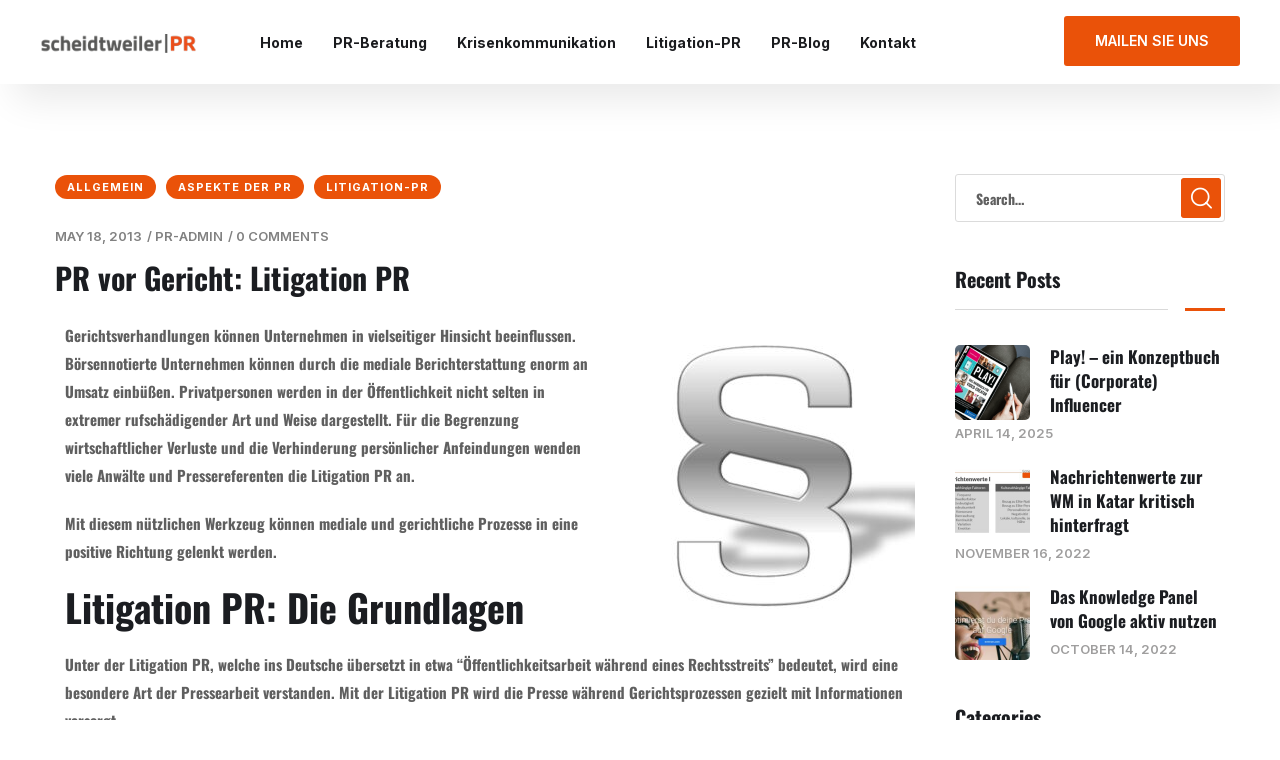

--- FILE ---
content_type: text/html; charset=UTF-8
request_url: https://www.scheidtweiler-pr.de/pr-vor-gericht-litigation-pr/
body_size: 31781
content:
<!doctype html>
<html lang="en-US">
<head>
	<meta charset="UTF-8">
	<meta name="viewport" content="width=device-width, initial-scale=1">
	<meta name="format-detection" content="telephone=no">
	<link rel="profile" href="https://gmpg.org/xfn/11">

	<meta name='robots' content='index, follow, max-image-preview:large, max-snippet:-1, max-video-preview:-1' />

	<!-- This site is optimized with the Yoast SEO plugin v26.6 - https://yoast.com/wordpress/plugins/seo/ -->
	<title>PR vor Gericht: Litigation PR - Scheidtweiler PR</title>
	<meta name="description" content="Ein junges Feld der Kommunikation ist die Litigation PR. Sie steht an der Schnittstelle zwischen PR und Jura." />
	<link rel="canonical" href="https://www.scheidtweiler-pr.de/pr-vor-gericht-litigation-pr/" />
	<meta property="og:locale" content="en_US" />
	<meta property="og:type" content="article" />
	<meta property="og:title" content="PR vor Gericht: Litigation PR - Scheidtweiler PR" />
	<meta property="og:description" content="Ein junges Feld der Kommunikation ist die Litigation PR. Sie steht an der Schnittstelle zwischen PR und Jura." />
	<meta property="og:url" content="https://www.scheidtweiler-pr.de/pr-vor-gericht-litigation-pr/" />
	<meta property="og:site_name" content="Scheidtweiler PR" />
	<meta property="article:published_time" content="2013-05-18T04:45:34+00:00" />
	<meta property="article:modified_time" content="2025-05-18T08:27:24+00:00" />
	<meta name="author" content="pr-admin" />
	<meta name="twitter:card" content="summary_large_image" />
	<meta name="twitter:label1" content="Written by" />
	<meta name="twitter:data1" content="pr-admin" />
	<meta name="twitter:label2" content="Est. reading time" />
	<meta name="twitter:data2" content="3 minutes" />
	<script type="application/ld+json" class="yoast-schema-graph">{"@context":"https://schema.org","@graph":[{"@type":"Article","@id":"https://www.scheidtweiler-pr.de/pr-vor-gericht-litigation-pr/#article","isPartOf":{"@id":"https://www.scheidtweiler-pr.de/pr-vor-gericht-litigation-pr/"},"author":{"name":"pr-admin","@id":"https://www.scheidtweiler-pr.de/#/schema/person/7ab6d7b323829fd640973ae3e3ad4ce3"},"headline":"PR vor Gericht: Litigation PR","datePublished":"2013-05-18T04:45:34+00:00","dateModified":"2025-05-18T08:27:24+00:00","mainEntityOfPage":{"@id":"https://www.scheidtweiler-pr.de/pr-vor-gericht-litigation-pr/"},"wordCount":546,"publisher":{"@id":"https://www.scheidtweiler-pr.de/#organization"},"keywords":["Litigation PR","Public Relations"],"articleSection":["Allgemein","Aspekte der PR","Litigation-PR"],"inLanguage":"en-US"},{"@type":"WebPage","@id":"https://www.scheidtweiler-pr.de/pr-vor-gericht-litigation-pr/","url":"https://www.scheidtweiler-pr.de/pr-vor-gericht-litigation-pr/","name":"PR vor Gericht: Litigation PR - Scheidtweiler PR","isPartOf":{"@id":"https://www.scheidtweiler-pr.de/#website"},"datePublished":"2013-05-18T04:45:34+00:00","dateModified":"2025-05-18T08:27:24+00:00","description":"Ein junges Feld der Kommunikation ist die Litigation PR. Sie steht an der Schnittstelle zwischen PR und Jura.","breadcrumb":{"@id":"https://www.scheidtweiler-pr.de/pr-vor-gericht-litigation-pr/#breadcrumb"},"inLanguage":"en-US","potentialAction":[{"@type":"ReadAction","target":["https://www.scheidtweiler-pr.de/pr-vor-gericht-litigation-pr/"]}]},{"@type":"BreadcrumbList","@id":"https://www.scheidtweiler-pr.de/pr-vor-gericht-litigation-pr/#breadcrumb","itemListElement":[{"@type":"ListItem","position":1,"name":"Home","item":"https://www.scheidtweiler-pr.de/"},{"@type":"ListItem","position":2,"name":"PR vor Gericht: Litigation PR"}]},{"@type":"WebSite","@id":"https://www.scheidtweiler-pr.de/#website","url":"https://www.scheidtweiler-pr.de/","name":"Scheidtweiler PR","description":"","publisher":{"@id":"https://www.scheidtweiler-pr.de/#organization"},"potentialAction":[{"@type":"SearchAction","target":{"@type":"EntryPoint","urlTemplate":"https://www.scheidtweiler-pr.de/?s={search_term_string}"},"query-input":{"@type":"PropertyValueSpecification","valueRequired":true,"valueName":"search_term_string"}}],"inLanguage":"en-US"},{"@type":"Organization","@id":"https://www.scheidtweiler-pr.de/#organization","name":"Scheidtweiler PR","url":"https://www.scheidtweiler-pr.de/","logo":{"@type":"ImageObject","inLanguage":"en-US","@id":"https://www.scheidtweiler-pr.de/#/schema/logo/image/","url":"https://www.scheidtweiler-pr.de/wp-content/uploads/2020/05/Logo_Scheidtweiler-PR_quer_200px.png","contentUrl":"https://www.scheidtweiler-pr.de/wp-content/uploads/2020/05/Logo_Scheidtweiler-PR_quer_200px.png","width":200,"height":24,"caption":"Scheidtweiler PR"},"image":{"@id":"https://www.scheidtweiler-pr.de/#/schema/logo/image/"}},{"@type":"Person","@id":"https://www.scheidtweiler-pr.de/#/schema/person/7ab6d7b323829fd640973ae3e3ad4ce3","name":"pr-admin","image":{"@type":"ImageObject","inLanguage":"en-US","@id":"https://www.scheidtweiler-pr.de/#/schema/person/image/","url":"https://secure.gravatar.com/avatar/86372f8d6ba51639550fe9376b0f2b0a007f25abb67cd319156b7b14487e2505?s=96&d=mm&r=g","contentUrl":"https://secure.gravatar.com/avatar/86372f8d6ba51639550fe9376b0f2b0a007f25abb67cd319156b7b14487e2505?s=96&d=mm&r=g","caption":"pr-admin"},"sameAs":["https://www.scheidtweiler-pr.de"],"url":"https://www.scheidtweiler-pr.de/author/pr-admin/"}]}</script>
	<!-- / Yoast SEO plugin. -->


<link rel='dns-prefetch' href='//fonts.googleapis.com' />
<link rel="alternate" type="application/rss+xml" title="Scheidtweiler PR &raquo; Feed" href="https://www.scheidtweiler-pr.de/feed/" />
<link rel="alternate" type="application/rss+xml" title="Scheidtweiler PR &raquo; Comments Feed" href="https://www.scheidtweiler-pr.de/comments/feed/" />
<link rel="alternate" title="oEmbed (JSON)" type="application/json+oembed" href="https://www.scheidtweiler-pr.de/wp-json/oembed/1.0/embed?url=https%3A%2F%2Fwww.scheidtweiler-pr.de%2Fpr-vor-gericht-litigation-pr%2F" />
<link rel="alternate" title="oEmbed (XML)" type="text/xml+oembed" href="https://www.scheidtweiler-pr.de/wp-json/oembed/1.0/embed?url=https%3A%2F%2Fwww.scheidtweiler-pr.de%2Fpr-vor-gericht-litigation-pr%2F&#038;format=xml" />
<style id='wp-img-auto-sizes-contain-inline-css' type='text/css'>
img:is([sizes=auto i],[sizes^="auto," i]){contain-intrinsic-size:3000px 1500px}
/*# sourceURL=wp-img-auto-sizes-contain-inline-css */
</style>

<style id='wp-emoji-styles-inline-css' type='text/css'>

	img.wp-smiley, img.emoji {
		display: inline !important;
		border: none !important;
		box-shadow: none !important;
		height: 1em !important;
		width: 1em !important;
		margin: 0 0.07em !important;
		vertical-align: -0.1em !important;
		background: none !important;
		padding: 0 !important;
	}
/*# sourceURL=wp-emoji-styles-inline-css */
</style>
<style id='classic-theme-styles-inline-css' type='text/css'>
/*! This file is auto-generated */
.wp-block-button__link{color:#fff;background-color:#32373c;border-radius:9999px;box-shadow:none;text-decoration:none;padding:calc(.667em + 2px) calc(1.333em + 2px);font-size:1.125em}.wp-block-file__button{background:#32373c;color:#fff;text-decoration:none}
/*# sourceURL=/wp-includes/css/classic-themes.min.css */
</style>
<style id='global-styles-inline-css' type='text/css'>
:root{--wp--preset--aspect-ratio--square: 1;--wp--preset--aspect-ratio--4-3: 4/3;--wp--preset--aspect-ratio--3-4: 3/4;--wp--preset--aspect-ratio--3-2: 3/2;--wp--preset--aspect-ratio--2-3: 2/3;--wp--preset--aspect-ratio--16-9: 16/9;--wp--preset--aspect-ratio--9-16: 9/16;--wp--preset--color--black: #000000;--wp--preset--color--cyan-bluish-gray: #abb8c3;--wp--preset--color--white: #ffffff;--wp--preset--color--pale-pink: #f78da7;--wp--preset--color--vivid-red: #cf2e2e;--wp--preset--color--luminous-vivid-orange: #ff6900;--wp--preset--color--luminous-vivid-amber: #fcb900;--wp--preset--color--light-green-cyan: #7bdcb5;--wp--preset--color--vivid-green-cyan: #00d084;--wp--preset--color--pale-cyan-blue: #8ed1fc;--wp--preset--color--vivid-cyan-blue: #0693e3;--wp--preset--color--vivid-purple: #9b51e0;--wp--preset--gradient--vivid-cyan-blue-to-vivid-purple: linear-gradient(135deg,rgb(6,147,227) 0%,rgb(155,81,224) 100%);--wp--preset--gradient--light-green-cyan-to-vivid-green-cyan: linear-gradient(135deg,rgb(122,220,180) 0%,rgb(0,208,130) 100%);--wp--preset--gradient--luminous-vivid-amber-to-luminous-vivid-orange: linear-gradient(135deg,rgb(252,185,0) 0%,rgb(255,105,0) 100%);--wp--preset--gradient--luminous-vivid-orange-to-vivid-red: linear-gradient(135deg,rgb(255,105,0) 0%,rgb(207,46,46) 100%);--wp--preset--gradient--very-light-gray-to-cyan-bluish-gray: linear-gradient(135deg,rgb(238,238,238) 0%,rgb(169,184,195) 100%);--wp--preset--gradient--cool-to-warm-spectrum: linear-gradient(135deg,rgb(74,234,220) 0%,rgb(151,120,209) 20%,rgb(207,42,186) 40%,rgb(238,44,130) 60%,rgb(251,105,98) 80%,rgb(254,248,76) 100%);--wp--preset--gradient--blush-light-purple: linear-gradient(135deg,rgb(255,206,236) 0%,rgb(152,150,240) 100%);--wp--preset--gradient--blush-bordeaux: linear-gradient(135deg,rgb(254,205,165) 0%,rgb(254,45,45) 50%,rgb(107,0,62) 100%);--wp--preset--gradient--luminous-dusk: linear-gradient(135deg,rgb(255,203,112) 0%,rgb(199,81,192) 50%,rgb(65,88,208) 100%);--wp--preset--gradient--pale-ocean: linear-gradient(135deg,rgb(255,245,203) 0%,rgb(182,227,212) 50%,rgb(51,167,181) 100%);--wp--preset--gradient--electric-grass: linear-gradient(135deg,rgb(202,248,128) 0%,rgb(113,206,126) 100%);--wp--preset--gradient--midnight: linear-gradient(135deg,rgb(2,3,129) 0%,rgb(40,116,252) 100%);--wp--preset--font-size--small: 13px;--wp--preset--font-size--medium: 20px;--wp--preset--font-size--large: 36px;--wp--preset--font-size--x-large: 42px;--wp--preset--spacing--20: 0.44rem;--wp--preset--spacing--30: 0.67rem;--wp--preset--spacing--40: 1rem;--wp--preset--spacing--50: 1.5rem;--wp--preset--spacing--60: 2.25rem;--wp--preset--spacing--70: 3.38rem;--wp--preset--spacing--80: 5.06rem;--wp--preset--shadow--natural: 6px 6px 9px rgba(0, 0, 0, 0.2);--wp--preset--shadow--deep: 12px 12px 50px rgba(0, 0, 0, 0.4);--wp--preset--shadow--sharp: 6px 6px 0px rgba(0, 0, 0, 0.2);--wp--preset--shadow--outlined: 6px 6px 0px -3px rgb(255, 255, 255), 6px 6px rgb(0, 0, 0);--wp--preset--shadow--crisp: 6px 6px 0px rgb(0, 0, 0);}:where(.is-layout-flex){gap: 0.5em;}:where(.is-layout-grid){gap: 0.5em;}body .is-layout-flex{display: flex;}.is-layout-flex{flex-wrap: wrap;align-items: center;}.is-layout-flex > :is(*, div){margin: 0;}body .is-layout-grid{display: grid;}.is-layout-grid > :is(*, div){margin: 0;}:where(.wp-block-columns.is-layout-flex){gap: 2em;}:where(.wp-block-columns.is-layout-grid){gap: 2em;}:where(.wp-block-post-template.is-layout-flex){gap: 1.25em;}:where(.wp-block-post-template.is-layout-grid){gap: 1.25em;}.has-black-color{color: var(--wp--preset--color--black) !important;}.has-cyan-bluish-gray-color{color: var(--wp--preset--color--cyan-bluish-gray) !important;}.has-white-color{color: var(--wp--preset--color--white) !important;}.has-pale-pink-color{color: var(--wp--preset--color--pale-pink) !important;}.has-vivid-red-color{color: var(--wp--preset--color--vivid-red) !important;}.has-luminous-vivid-orange-color{color: var(--wp--preset--color--luminous-vivid-orange) !important;}.has-luminous-vivid-amber-color{color: var(--wp--preset--color--luminous-vivid-amber) !important;}.has-light-green-cyan-color{color: var(--wp--preset--color--light-green-cyan) !important;}.has-vivid-green-cyan-color{color: var(--wp--preset--color--vivid-green-cyan) !important;}.has-pale-cyan-blue-color{color: var(--wp--preset--color--pale-cyan-blue) !important;}.has-vivid-cyan-blue-color{color: var(--wp--preset--color--vivid-cyan-blue) !important;}.has-vivid-purple-color{color: var(--wp--preset--color--vivid-purple) !important;}.has-black-background-color{background-color: var(--wp--preset--color--black) !important;}.has-cyan-bluish-gray-background-color{background-color: var(--wp--preset--color--cyan-bluish-gray) !important;}.has-white-background-color{background-color: var(--wp--preset--color--white) !important;}.has-pale-pink-background-color{background-color: var(--wp--preset--color--pale-pink) !important;}.has-vivid-red-background-color{background-color: var(--wp--preset--color--vivid-red) !important;}.has-luminous-vivid-orange-background-color{background-color: var(--wp--preset--color--luminous-vivid-orange) !important;}.has-luminous-vivid-amber-background-color{background-color: var(--wp--preset--color--luminous-vivid-amber) !important;}.has-light-green-cyan-background-color{background-color: var(--wp--preset--color--light-green-cyan) !important;}.has-vivid-green-cyan-background-color{background-color: var(--wp--preset--color--vivid-green-cyan) !important;}.has-pale-cyan-blue-background-color{background-color: var(--wp--preset--color--pale-cyan-blue) !important;}.has-vivid-cyan-blue-background-color{background-color: var(--wp--preset--color--vivid-cyan-blue) !important;}.has-vivid-purple-background-color{background-color: var(--wp--preset--color--vivid-purple) !important;}.has-black-border-color{border-color: var(--wp--preset--color--black) !important;}.has-cyan-bluish-gray-border-color{border-color: var(--wp--preset--color--cyan-bluish-gray) !important;}.has-white-border-color{border-color: var(--wp--preset--color--white) !important;}.has-pale-pink-border-color{border-color: var(--wp--preset--color--pale-pink) !important;}.has-vivid-red-border-color{border-color: var(--wp--preset--color--vivid-red) !important;}.has-luminous-vivid-orange-border-color{border-color: var(--wp--preset--color--luminous-vivid-orange) !important;}.has-luminous-vivid-amber-border-color{border-color: var(--wp--preset--color--luminous-vivid-amber) !important;}.has-light-green-cyan-border-color{border-color: var(--wp--preset--color--light-green-cyan) !important;}.has-vivid-green-cyan-border-color{border-color: var(--wp--preset--color--vivid-green-cyan) !important;}.has-pale-cyan-blue-border-color{border-color: var(--wp--preset--color--pale-cyan-blue) !important;}.has-vivid-cyan-blue-border-color{border-color: var(--wp--preset--color--vivid-cyan-blue) !important;}.has-vivid-purple-border-color{border-color: var(--wp--preset--color--vivid-purple) !important;}.has-vivid-cyan-blue-to-vivid-purple-gradient-background{background: var(--wp--preset--gradient--vivid-cyan-blue-to-vivid-purple) !important;}.has-light-green-cyan-to-vivid-green-cyan-gradient-background{background: var(--wp--preset--gradient--light-green-cyan-to-vivid-green-cyan) !important;}.has-luminous-vivid-amber-to-luminous-vivid-orange-gradient-background{background: var(--wp--preset--gradient--luminous-vivid-amber-to-luminous-vivid-orange) !important;}.has-luminous-vivid-orange-to-vivid-red-gradient-background{background: var(--wp--preset--gradient--luminous-vivid-orange-to-vivid-red) !important;}.has-very-light-gray-to-cyan-bluish-gray-gradient-background{background: var(--wp--preset--gradient--very-light-gray-to-cyan-bluish-gray) !important;}.has-cool-to-warm-spectrum-gradient-background{background: var(--wp--preset--gradient--cool-to-warm-spectrum) !important;}.has-blush-light-purple-gradient-background{background: var(--wp--preset--gradient--blush-light-purple) !important;}.has-blush-bordeaux-gradient-background{background: var(--wp--preset--gradient--blush-bordeaux) !important;}.has-luminous-dusk-gradient-background{background: var(--wp--preset--gradient--luminous-dusk) !important;}.has-pale-ocean-gradient-background{background: var(--wp--preset--gradient--pale-ocean) !important;}.has-electric-grass-gradient-background{background: var(--wp--preset--gradient--electric-grass) !important;}.has-midnight-gradient-background{background: var(--wp--preset--gradient--midnight) !important;}.has-small-font-size{font-size: var(--wp--preset--font-size--small) !important;}.has-medium-font-size{font-size: var(--wp--preset--font-size--medium) !important;}.has-large-font-size{font-size: var(--wp--preset--font-size--large) !important;}.has-x-large-font-size{font-size: var(--wp--preset--font-size--x-large) !important;}
:where(.wp-block-post-template.is-layout-flex){gap: 1.25em;}:where(.wp-block-post-template.is-layout-grid){gap: 1.25em;}
:where(.wp-block-term-template.is-layout-flex){gap: 1.25em;}:where(.wp-block-term-template.is-layout-grid){gap: 1.25em;}
:where(.wp-block-columns.is-layout-flex){gap: 2em;}:where(.wp-block-columns.is-layout-grid){gap: 2em;}
:root :where(.wp-block-pullquote){font-size: 1.5em;line-height: 1.6;}
/*# sourceURL=global-styles-inline-css */
</style>
<link rel='stylesheet' id='contact-form-7-css' href='https://www.scheidtweiler-pr.de/wp-content/plugins/contact-form-7/includes/css/styles.css?ver=6.1.4' type='text/css' media='all' />
<link rel='stylesheet' id='sr7css-css' href='//www.scheidtweiler-pr.de/wp-content/plugins/revslider/public/css/sr7.css?ver=6.7.29' type='text/css' media='all' />
<link rel='stylesheet' id='maxbizz-fonts-css' href='https://fonts.googleapis.com/css?family=Inter%3A300%2C300i%2C400%2C400i%2C500%2C500i%2C600%2C600i%2C700%2C700i%2C800%2C800i%2C900%2C900i&#038;subset=latin%2Clatin-ext' type='text/css' media='all' />
<link rel='stylesheet' id='bootstrap-css' href='https://www.scheidtweiler-pr.de/wp-content/themes/maxbizz/css/bootstrap.css?ver=4.0' type='text/css' media='all' />
<link rel='stylesheet' id='maxbizz-flaticon-css' href='https://www.scheidtweiler-pr.de/wp-content/themes/maxbizz/css/flaticon.css?ver=6.9' type='text/css' media='all' />
<link rel='stylesheet' id='owl-slider-css' href='https://www.scheidtweiler-pr.de/wp-content/themes/maxbizz/css/owl.carousel.min.css?ver=6.9' type='text/css' media='all' />
<link rel='stylesheet' id='lightgallery-css' href='https://www.scheidtweiler-pr.de/wp-content/themes/maxbizz/css/lightgallery.css?ver=6.9' type='text/css' media='all' />
<link rel='stylesheet' id='maxbizz-style-css' href='https://www.scheidtweiler-pr.de/wp-content/themes/maxbizz-child/style.css?ver=6.9' type='text/css' media='all' />
<link rel='stylesheet' id='maxbizz-preload-css' href='https://www.scheidtweiler-pr.de/wp-content/themes/maxbizz/css/royal-preload.css?ver=6.9' type='text/css' media='all' />
<link rel='stylesheet' id='elementor-frontend-css' href='https://www.scheidtweiler-pr.de/wp-content/plugins/elementor/assets/css/frontend.min.css?ver=3.34.0' type='text/css' media='all' />
<link rel='stylesheet' id='elementor-post-10-css' href='https://www.scheidtweiler-pr.de/wp-content/uploads/elementor/css/post-10.css?ver=1767776479' type='text/css' media='all' />
<link rel='stylesheet' id='elementor-post-5765-css' href='https://www.scheidtweiler-pr.de/wp-content/uploads/elementor/css/post-5765.css?ver=1767808221' type='text/css' media='all' />
<link rel='stylesheet' id='elementor-gf-local-roboto-css' href='https://www.scheidtweiler-pr.de/wp-content/uploads/elementor/google-fonts/css/roboto.css?ver=1745402168' type='text/css' media='all' />
<link rel='stylesheet' id='elementor-gf-local-robotoslab-css' href='https://www.scheidtweiler-pr.de/wp-content/uploads/elementor/google-fonts/css/robotoslab.css?ver=1745402173' type='text/css' media='all' />
<script type="text/javascript" src="https://www.scheidtweiler-pr.de/wp-includes/js/jquery/jquery.min.js?ver=3.7.1" id="jquery-core-js"></script>
<script type="text/javascript" src="https://www.scheidtweiler-pr.de/wp-includes/js/jquery/jquery-migrate.min.js?ver=3.4.1" id="jquery-migrate-js"></script>
<script type="text/javascript" id="maxbizz_scripts-js-extra">
/* <![CDATA[ */
var maxbizz_loadmore_params = {"ajaxurl":"https://www.scheidtweiler-pr.de/wp-admin/admin-ajax.php"};
//# sourceURL=maxbizz_scripts-js-extra
/* ]]> */
</script>
<script type="text/javascript" src="https://www.scheidtweiler-pr.de/wp-content/themes/maxbizz/js/myloadmore.js?ver=1769035015" id="maxbizz_scripts-js"></script>
<script type="text/javascript" src="//www.scheidtweiler-pr.de/wp-content/plugins/revslider/public/js/libs/tptools.js?ver=6.7.29" id="tp-tools-js" async="async" data-wp-strategy="async"></script>
<script type="text/javascript" src="//www.scheidtweiler-pr.de/wp-content/plugins/revslider/public/js/sr7.js?ver=6.7.29" id="sr7-js" async="async" data-wp-strategy="async"></script>
<link rel="https://api.w.org/" href="https://www.scheidtweiler-pr.de/wp-json/" /><link rel="alternate" title="JSON" type="application/json" href="https://www.scheidtweiler-pr.de/wp-json/wp/v2/posts/5765" /><link rel="EditURI" type="application/rsd+xml" title="RSD" href="https://www.scheidtweiler-pr.de/xmlrpc.php?rsd" />
<meta name="generator" content="WordPress 6.9" />
<link rel='shortlink' href='https://www.scheidtweiler-pr.de/?p=5765' />
<style type="text/css">
		  	/****Main Color****/

			/*Background Color*/
			.bg-primary,
			.list-primary li:before,
			.btn-details:hover,
			.owl-carousel .owl-dots button.owl-dot.active span,
			.owl-carousel .owl-dots button.owl-dot:hover span,
			.owl-carousel .owl-nav button.owl-prev:hover,.owl-carousel .owl-nav button.owl-next:hover,
			.octf-btn,
			.octf-btn-dark:hover, .octf-btn-dark:focus,
			.octf-btn-light:hover, .octf-btn-light:focus,
			.octf-btn.octf-btn-border:hover, .octf-btn.octf-btn-border:focus,
			.main-navigation > ul > li:before,
			.post-box .post-cat a,
			.post-box .btn-play:hover i,
			.page-pagination li span, .page-pagination li a:hover,
			.blog-post .share-post a,
			.post-nav > div .thumb-post:before,
			.post-nav .post-prev.not-thumb a:hover .thumb-post:before,
			.post-nav .post-next.not-thumb a:hover .thumb-post:before,
			.widget-area .widget .widget-title:before,
			.widget-area .widget_categories ul li a:before,.widget-area .widget_product_categories ul li a:before,.widget-area .widget_archive ul li a:before,
			.search-form .search-submit,
			.author-widget_social a:hover,
			.bline-yes .icon-box-1:after,
			.bline-yes .icon-box-2 .content-box:after,
			.box-s2.icon-right .icon-main,
			.ot-image-box:hover .link-box,
			.line-progress .progress-bar,
			.ot-pricing-table.is-featured .inner-table .title-table span,
			.ot-pricing-table.is-featured .octf-btn,
			.circle-social .team-social a:hover,
			.ot-accordions .acc-item.current .acc-toggle,
			.ot-testimonials .tphoto:after,
			.ot-message-box .icon-main,
			.ot-minicart .count,
			.ot-heading > span.is_line:before,
			.mc4wp-form-fields .subscribe-inner-form .subscribe-btn-icon:hover,
			#back-to-top,
			.error-404 .page-content form button:hover,
			.woocommerce ul.products li.product .added_to_cart, .woocommerce ul.products li.product .product_type_grouped, .woocommerce-page ul.products li.product .added_to_cart, .woocommerce-page ul.products li.product .product_type_grouped,
			.woocommerce #respond input#submit.alt, .woocommerce a.button.alt,.woocommerce button.button.alt, .woocommerce input.button.alt,.woocommerce #respond input#submit, .woocommerce a.button,.woocommerce input.button, .woocommerce button.button.alt.disabled,
			.woocommerce button.button,
			.woocommerce-mini-cart__buttons a.button.wc-forward,
			.woocommerce-mini-cart__buttons a.button.wc-forward:hover{ background: #ea5209; }
			.post-box .entry-meta .btn-details:hover, 
			.widget .tagcloud a:hover,
			.ot-heading > span.is_highlight,
			.icon-box-1 .icon-main{background: rgba(234,82,9,0.1);}
			.team-3 .team-thumb a:before{background: rgba(234,82,9,0.8);}
			.projects-grid .projects-box .portfolio-info,
			.projects-grid.style-3 .projects-thumbnail .overlay{background: rgba(234,82,9,0.9);}

			/*Background Image*/
			.author-widget_wrapper:before{ background-image: linear-gradient(230deg, #ea5209 -150%, #fff 80%); }

			/*Border Color*/
			.octf-btn.octf-btn-border,
			.post-box .entry-meta .btn-details:hover,
			.post-box .btn-play:hover i,
			.page-pagination li span, .page-pagination li a:hover,
			.blog-post .tagcloud a:hover,
			.widget .tagcloud a:hover,
			.ot-heading > span.is_highlight,
			.ot-image-box:hover .link-box,
			.ot-accordions .acc-item.current .acc-toggle,
			.ot-tabs .tab-link.current, .ot-tabs .tab-link:hover,
			.ot-video-button a:hover span,
			.woocommerce div.product .woocommerce-tabs ul.tabs li a:hover,
			.woocommerce div.product .woocommerce-tabs ul.tabs li.active a{ border-color: #ea5209; }

			/*Border Top Color*/
			.woocommerce-message,
			.woocommerce-info{ border-top-color: #ea5209; }

			/*Color*/
			blockquote:before,
			blockquote cite,
			.text-primary,
			.link-details,
			.link-details:visited,
			.octf-btn.octf-btn-border,
			.octf-btn.octf-btn-border:visited,
			a:hover, a:focus, a:active,
			.main-navigation > ul > li:hover > a,
			.main-navigation ul li li a:hover,.main-navigation ul ul.sub-menu li.current-menu-item > a,.main-navigation ul ul.sub-menu li.current-menu-ancestor > a,
			.main-navigation ul > li.menu-item-has-children:hover > a,
			.main-navigation ul > li.menu-item-has-children:hover > a:after,
			.main-navigation ul > li.menu-item-has-children > a:hover:after,
			.header_mobile .mobile_nav .mobile_mainmenu li li a:hover,.header_mobile .mobile_nav .mobile_mainmenu ul > li > ul > li.current-menu-ancestor > a,
			.header_mobile .mobile_nav .mobile_mainmenu > li > a:hover, .header_mobile .mobile_nav .mobile_mainmenu > li.current-menu-item > a,.header_mobile .mobile_nav .mobile_mainmenu > li.current-menu-ancestor > a,
			.post-box .entry-meta a:hover,
			.post-box .entry-meta .btn-details:hover,
			.post-box .entry-title a:hover,
			.post-box .link-box a:hover,
			.post-box .link-box i,
			.post-box .quote-box i,
			.post-box .quote-box .quote-text span,
			.blog-post .tagcloud a:hover,
			.blog-post .author-bio .author-info .author-socials a:hover,
			.comments-area .comment-item .comment-meta .comment-reply-link,
			.comment-respond .comment-reply-title small a:hover,
			.comment-form .logged-in-as a:hover,
			.widget .tagcloud a:hover,
			.widget-area .widget ul:not(.recent-news) > li a:hover,
			.widget-area .widget_categories ul li a:hover + span.posts-count,.widget-area .widget_product_categories ul li a:hover + span.posts-count,.widget-area .widget_archive ul li a:hover + span.posts-count,
			.ot-heading > span,
			.icon-box .icon-main,
			.icon-box-grid .icon-box .icon-main,
			.icon-box-grid .icon-box .content-box .title-box a:hover,
			.icon-box-grid .icon-box:hover .icon-main,
			.ot-image-box .link-box,
			.ot-counter span,
			.ot-counter-2 i,
			.ot-countdown li.seperator,
			.ot-pricing-table .inner-table h2,
			.project_filters li a:before,
			.project_filters li a .filter-count,
			.project_filters li a.selected, .project_filters li a:hover,
			.ot-team .team-info span,
			.ot-testimonials .t-head span,
			.woocommerce ul.products li.product .price .woocommerce-Price-amount, .woocommerce-page ul.products li.product .price .woocommerce-Price-amount,
			.woocommerce table.shop_table td.product-price, .woocommerce table.shop_table td.product-subtotal,
			.woocommerce-message:before,
			.woocommerce-info:before,
			.woocommerce .woocommerce-Price-amount,
			.woocommerce .site ul.product_list_widget li a:not(.remove):hover,
			.woocommerce .woocommerce-widget-layered-nav-list li a:hover,
			.woocommerce .widget_price_filter .price_slider_amount button.button,
			.woocommerce div.product p.price,.woocommerce div.product span.price{ color: #ea5209; }

			/*Other*/
			.icon-box .icon-main svg,
			.icon-box-grid .icon-box .icon-main svg,
			.ot-counter-2 svg{ fill: #ea5209; }
				</style><meta name="generator" content="Elementor 3.34.0; features: e_font_icon_svg, additional_custom_breakpoints; settings: css_print_method-external, google_font-enabled, font_display-swap">
			<style>
				.e-con.e-parent:nth-of-type(n+4):not(.e-lazyloaded):not(.e-no-lazyload),
				.e-con.e-parent:nth-of-type(n+4):not(.e-lazyloaded):not(.e-no-lazyload) * {
					background-image: none !important;
				}
				@media screen and (max-height: 1024px) {
					.e-con.e-parent:nth-of-type(n+3):not(.e-lazyloaded):not(.e-no-lazyload),
					.e-con.e-parent:nth-of-type(n+3):not(.e-lazyloaded):not(.e-no-lazyload) * {
						background-image: none !important;
					}
				}
				@media screen and (max-height: 640px) {
					.e-con.e-parent:nth-of-type(n+2):not(.e-lazyloaded):not(.e-no-lazyload),
					.e-con.e-parent:nth-of-type(n+2):not(.e-lazyloaded):not(.e-no-lazyload) * {
						background-image: none !important;
					}
				}
			</style>
			<link rel="preconnect" href="https://fonts.googleapis.com">
<link rel="preconnect" href="https://fonts.gstatic.com/" crossorigin>
<meta name="generator" content="Powered by Slider Revolution 6.7.29 - responsive, Mobile-Friendly Slider Plugin for WordPress with comfortable drag and drop interface." />
<link rel="icon" href="https://www.scheidtweiler-pr.de/wp-content/uploads/2025/05/cropped-Scheidtweiler-PR_Logo_1x1-32x32.jpg" sizes="32x32" />
<link rel="icon" href="https://www.scheidtweiler-pr.de/wp-content/uploads/2025/05/cropped-Scheidtweiler-PR_Logo_1x1-192x192.jpg" sizes="192x192" />
<link rel="apple-touch-icon" href="https://www.scheidtweiler-pr.de/wp-content/uploads/2025/05/cropped-Scheidtweiler-PR_Logo_1x1-180x180.jpg" />
<meta name="msapplication-TileImage" content="https://www.scheidtweiler-pr.de/wp-content/uploads/2025/05/cropped-Scheidtweiler-PR_Logo_1x1-270x270.jpg" />
<script>
	window._tpt			??= {};
	window.SR7			??= {};
	_tpt.R				??= {};
	_tpt.R.fonts		??= {};
	_tpt.R.fonts.customFonts??= {};
	SR7.devMode			=  false;
	SR7.F 				??= {};
	SR7.G				??= {};
	SR7.LIB				??= {};
	SR7.E				??= {};
	SR7.E.gAddons		??= {};
	SR7.E.php 			??= {};
	SR7.E.nonce			= '0eb72e0985';
	SR7.E.ajaxurl		= 'https://www.scheidtweiler-pr.de/wp-admin/admin-ajax.php';
	SR7.E.resturl		= 'https://www.scheidtweiler-pr.de/wp-json/';
	SR7.E.slug_path		= 'revslider/revslider.php';
	SR7.E.slug			= 'revslider';
	SR7.E.plugin_url	= 'https://www.scheidtweiler-pr.de/wp-content/plugins/revslider/';
	SR7.E.wp_plugin_url = 'https://www.scheidtweiler-pr.de/wp-content/plugins/';
	SR7.E.revision		= '6.7.29';
	SR7.E.fontBaseUrl	= '';
	SR7.G.breakPoints 	= [1240,1024,778,480];
	SR7.E.modules 		= ['module','page','slide','layer','draw','animate','srtools','canvas','defaults','carousel','navigation','media','modifiers','migration'];
	SR7.E.libs 			= ['WEBGL'];
	SR7.E.css 			= ['csslp','cssbtns','cssfilters','cssnav','cssmedia'];
	SR7.E.resources		= {};
	SR7.JSON			??= {};
/*! Slider Revolution 7.0 - Page Processor */
!function(){"use strict";window.SR7??={},window._tpt??={},SR7.version="Slider Revolution 6.7.16",_tpt.getWinDim=function(t){_tpt.screenHeightWithUrlBar??=window.innerHeight;let e=SR7.F?.modal?.visible&&SR7.M[SR7.F.module.getIdByAlias(SR7.F.modal.requested)];_tpt.scrollBar=window.innerWidth!==document.documentElement.clientWidth||e&&window.innerWidth!==e.c.module.clientWidth,_tpt.winW=window.innerWidth-(_tpt.scrollBar||"prepare"==t?_tpt.scrollBarW??_tpt.mesureScrollBar():0),_tpt.winH=window.innerHeight,_tpt.winWAll=document.documentElement.clientWidth},_tpt.getResponsiveLevel=function(t,e){SR7.M[e];return _tpt.closestGE(t,_tpt.winWAll)},_tpt.mesureScrollBar=function(){let t=document.createElement("div");return t.className="RSscrollbar-measure",t.style.width="100px",t.style.height="100px",t.style.overflow="scroll",t.style.position="absolute",t.style.top="-9999px",document.body.appendChild(t),_tpt.scrollBarW=t.offsetWidth-t.clientWidth,document.body.removeChild(t),_tpt.scrollBarW},_tpt.loadCSS=async function(t,e,s){return s?_tpt.R.fonts.required[e].status=1:(_tpt.R[e]??={},_tpt.R[e].status=1),new Promise(((n,i)=>{if(_tpt.isStylesheetLoaded(t))s?_tpt.R.fonts.required[e].status=2:_tpt.R[e].status=2,n();else{const o=document.createElement("link");o.rel="stylesheet";let l="text",r="css";o["type"]=l+"/"+r,o.href=t,o.onload=()=>{s?_tpt.R.fonts.required[e].status=2:_tpt.R[e].status=2,n()},o.onerror=()=>{s?_tpt.R.fonts.required[e].status=3:_tpt.R[e].status=3,i(new Error(`Failed to load CSS: ${t}`))},document.head.appendChild(o)}}))},_tpt.addContainer=function(t){const{tag:e="div",id:s,class:n,datas:i,textContent:o,iHTML:l}=t,r=document.createElement(e);if(s&&""!==s&&(r.id=s),n&&""!==n&&(r.className=n),i)for(const[t,e]of Object.entries(i))"style"==t?r.style.cssText=e:r.setAttribute(`data-${t}`,e);return o&&(r.textContent=o),l&&(r.innerHTML=l),r},_tpt.collector=function(){return{fragment:new DocumentFragment,add(t){var e=_tpt.addContainer(t);return this.fragment.appendChild(e),e},append(t){t.appendChild(this.fragment)}}},_tpt.isStylesheetLoaded=function(t){let e=t.split("?")[0];return Array.from(document.querySelectorAll('link[rel="stylesheet"], link[rel="preload"]')).some((t=>t.href.split("?")[0]===e))},_tpt.preloader={requests:new Map,preloaderTemplates:new Map,show:function(t,e){if(!e||!t)return;const{type:s,color:n}=e;if(s<0||"off"==s)return;const i=`preloader_${s}`;let o=this.preloaderTemplates.get(i);o||(o=this.build(s,n),this.preloaderTemplates.set(i,o)),this.requests.has(t)||this.requests.set(t,{count:0});const l=this.requests.get(t);clearTimeout(l.timer),l.count++,1===l.count&&(l.timer=setTimeout((()=>{l.preloaderClone=o.cloneNode(!0),l.anim&&l.anim.kill(),void 0!==_tpt.gsap?l.anim=_tpt.gsap.fromTo(l.preloaderClone,1,{opacity:0},{opacity:1}):l.preloaderClone.classList.add("sr7-fade-in"),t.appendChild(l.preloaderClone)}),150))},hide:function(t){if(!this.requests.has(t))return;const e=this.requests.get(t);e.count--,e.count<0&&(e.count=0),e.anim&&e.anim.kill(),0===e.count&&(clearTimeout(e.timer),e.preloaderClone&&(e.preloaderClone.classList.remove("sr7-fade-in"),e.anim=_tpt.gsap.to(e.preloaderClone,.3,{opacity:0,onComplete:function(){e.preloaderClone.remove()}})))},state:function(t){if(!this.requests.has(t))return!1;return this.requests.get(t).count>0},build:(t,e="#ffffff",s="")=>{if(t<0||"off"===t)return null;const n=parseInt(t);if(t="prlt"+n,isNaN(n))return null;if(_tpt.loadCSS(SR7.E.plugin_url+"public/css/preloaders/t"+n+".css","preloader_"+t),isNaN(n)||n<6){const i=`background-color:${e}`,o=1===n||2==n?i:"",l=3===n||4==n?i:"",r=_tpt.collector();["dot1","dot2","bounce1","bounce2","bounce3"].forEach((t=>r.add({tag:"div",class:t,datas:{style:l}})));const d=_tpt.addContainer({tag:"sr7-prl",class:`${t} ${s}`,datas:{style:o}});return r.append(d),d}{let i={};if(7===n){let t;e.startsWith("#")?(t=e.replace("#",""),t=`rgba(${parseInt(t.substring(0,2),16)}, ${parseInt(t.substring(2,4),16)}, ${parseInt(t.substring(4,6),16)}, `):e.startsWith("rgb")&&(t=e.slice(e.indexOf("(")+1,e.lastIndexOf(")")).split(",").map((t=>t.trim())),t=`rgba(${t[0]}, ${t[1]}, ${t[2]}, `),t&&(i.style=`border-top-color: ${t}0.65); border-bottom-color: ${t}0.15); border-left-color: ${t}0.65); border-right-color: ${t}0.15)`)}else 12===n&&(i.style=`background:${e}`);const o=[10,0,4,2,5,9,0,4,4,2][n-6],l=_tpt.collector(),r=l.add({tag:"div",class:"sr7-prl-inner",datas:i});Array.from({length:o}).forEach((()=>r.appendChild(l.add({tag:"span",datas:{style:`background:${e}`}}))));const d=_tpt.addContainer({tag:"sr7-prl",class:`${t} ${s}`});return l.append(d),d}}},SR7.preLoader={show:(t,e)=>{"off"!==(SR7.M[t]?.settings?.pLoader?.type??"off")&&_tpt.preloader.show(e||SR7.M[t].c.module,SR7.M[t]?.settings?.pLoader??{color:"#fff",type:10})},hide:(t,e)=>{"off"!==(SR7.M[t]?.settings?.pLoader?.type??"off")&&_tpt.preloader.hide(e||SR7.M[t].c.module)},state:(t,e)=>_tpt.preloader.state(e||SR7.M[t].c.module)},_tpt.prepareModuleHeight=function(t){window.SR7.M??={},window.SR7.M[t.id]??={},"ignore"==t.googleFont&&(SR7.E.ignoreGoogleFont=!0);let e=window.SR7.M[t.id];if(null==_tpt.scrollBarW&&_tpt.mesureScrollBar(),e.c??={},e.states??={},e.settings??={},e.settings.size??={},t.fixed&&(e.settings.fixed=!0),e.c.module=document.getElementById(t.id),e.c.adjuster=e.c.module.getElementsByTagName("sr7-adjuster")[0],e.c.content=e.c.module.getElementsByTagName("sr7-content")[0],"carousel"==t.type&&(e.c.carousel=e.c.content.getElementsByTagName("sr7-carousel")[0]),null==e.c.module||null==e.c.module)return;t.plType&&t.plColor&&(e.settings.pLoader={type:t.plType,color:t.plColor}),void 0===t.plType||"off"===t.plType||SR7.preLoader.state(t.id)&&SR7.preLoader.state(t.id,e.c.module)||SR7.preLoader.show(t.id,e.c.module),_tpt.winW||_tpt.getWinDim("prepare"),_tpt.getWinDim();let s=""+e.c.module.dataset?.modal;"modal"==s||"true"==s||"undefined"!==s&&"false"!==s||(e.settings.size.fullWidth=t.size.fullWidth,e.LEV??=_tpt.getResponsiveLevel(window.SR7.G.breakPoints,t.id),t.vpt=_tpt.fillArray(t.vpt,5),e.settings.vPort=t.vpt[e.LEV],void 0!==t.el&&"720"==t.el[4]&&t.gh[4]!==t.el[4]&&"960"==t.el[3]&&t.gh[3]!==t.el[3]&&"768"==t.el[2]&&t.gh[2]!==t.el[2]&&delete t.el,e.settings.size.height=null==t.el||null==t.el[e.LEV]||0==t.el[e.LEV]||"auto"==t.el[e.LEV]?_tpt.fillArray(t.gh,5,-1):_tpt.fillArray(t.el,5,-1),e.settings.size.width=_tpt.fillArray(t.gw,5,-1),e.settings.size.minHeight=_tpt.fillArray(t.mh??[0],5,-1),e.cacheSize={fullWidth:e.settings.size?.fullWidth,fullHeight:e.settings.size?.fullHeight},void 0!==t.off&&(t.off?.t&&(e.settings.size.m??={})&&(e.settings.size.m.t=t.off.t),t.off?.b&&(e.settings.size.m??={})&&(e.settings.size.m.b=t.off.b),t.off?.l&&(e.settings.size.p??={})&&(e.settings.size.p.l=t.off.l),t.off?.r&&(e.settings.size.p??={})&&(e.settings.size.p.r=t.off.r),e.offsetPrepared=!0),_tpt.updatePMHeight(t.id,t,!0))},_tpt.updatePMHeight=(t,e,s)=>{let n=SR7.M[t];var i=n.settings.size.fullWidth?_tpt.winW:n.c.module.parentNode.offsetWidth;i=0===i||isNaN(i)?_tpt.winW:i;let o=n.settings.size.width[n.LEV]||n.settings.size.width[n.LEV++]||n.settings.size.width[n.LEV--]||i,l=n.settings.size.height[n.LEV]||n.settings.size.height[n.LEV++]||n.settings.size.height[n.LEV--]||0,r=n.settings.size.minHeight[n.LEV]||n.settings.size.minHeight[n.LEV++]||n.settings.size.minHeight[n.LEV--]||0;if(l="auto"==l?0:l,l=parseInt(l),"carousel"!==e.type&&(i-=parseInt(e.onw??0)||0),n.MP=!n.settings.size.fullWidth&&i<o||_tpt.winW<o?Math.min(1,i/o):1,e.size.fullScreen||e.size.fullHeight){let t=parseInt(e.fho)||0,s=(""+e.fho).indexOf("%")>-1;e.newh=_tpt.winH-(s?_tpt.winH*t/100:t)}else e.newh=n.MP*Math.max(l,r);if(e.newh+=(parseInt(e.onh??0)||0)+(parseInt(e.carousel?.pt)||0)+(parseInt(e.carousel?.pb)||0),void 0!==e.slideduration&&(e.newh=Math.max(e.newh,parseInt(e.slideduration)/3)),e.shdw&&_tpt.buildShadow(e.id,e),n.c.adjuster.style.height=e.newh+"px",n.c.module.style.height=e.newh+"px",n.c.content.style.height=e.newh+"px",n.states.heightPrepared=!0,n.dims??={},n.dims.moduleRect=n.c.module.getBoundingClientRect(),n.c.content.style.left="-"+n.dims.moduleRect.left+"px",!n.settings.size.fullWidth)return s&&requestAnimationFrame((()=>{i!==n.c.module.parentNode.offsetWidth&&_tpt.updatePMHeight(e.id,e)})),void _tpt.bgStyle(e.id,e,window.innerWidth==_tpt.winW,!0);_tpt.bgStyle(e.id,e,window.innerWidth==_tpt.winW,!0),requestAnimationFrame((function(){s&&requestAnimationFrame((()=>{i!==n.c.module.parentNode.offsetWidth&&_tpt.updatePMHeight(e.id,e)}))})),n.earlyResizerFunction||(n.earlyResizerFunction=function(){requestAnimationFrame((function(){_tpt.getWinDim(),_tpt.moduleDefaults(e.id,e),_tpt.updateSlideBg(t,!0)}))},window.addEventListener("resize",n.earlyResizerFunction))},_tpt.buildShadow=function(t,e){let s=SR7.M[t];null==s.c.shadow&&(s.c.shadow=document.createElement("sr7-module-shadow"),s.c.shadow.classList.add("sr7-shdw-"+e.shdw),s.c.content.appendChild(s.c.shadow))},_tpt.bgStyle=async(t,e,s,n,i)=>{const o=SR7.M[t];if((e=e??o.settings).fixed&&!o.c.module.classList.contains("sr7-top-fixed")&&(o.c.module.classList.add("sr7-top-fixed"),o.c.module.style.position="fixed",o.c.module.style.width="100%",o.c.module.style.top="0px",o.c.module.style.left="0px",o.c.module.style.pointerEvents="none",o.c.module.style.zIndex=5e3,o.c.content.style.pointerEvents="none"),null==o.c.bgcanvas){let t=document.createElement("sr7-module-bg"),l=!1;if("string"==typeof e?.bg?.color&&e?.bg?.color.includes("{"))if(_tpt.gradient&&_tpt.gsap)e.bg.color=_tpt.gradient.convert(e.bg.color);else try{let t=JSON.parse(e.bg.color);(t?.orig||t?.string)&&(e.bg.color=JSON.parse(e.bg.color))}catch(t){return}let r="string"==typeof e?.bg?.color?e?.bg?.color||"transparent":e?.bg?.color?.string??e?.bg?.color?.orig??e?.bg?.color?.color??"transparent";if(t.style["background"+(String(r).includes("grad")?"":"Color")]=r,("transparent"!==r||i)&&(l=!0),o.offsetPrepared&&(t.style.visibility="hidden"),e?.bg?.image?.src&&(t.style.backgroundImage=`url(${e?.bg?.image.src})`,t.style.backgroundSize=""==(e.bg.image?.size??"")?"cover":e.bg.image.size,t.style.backgroundPosition=e.bg.image.position,t.style.backgroundRepeat=""==e.bg.image.repeat||null==e.bg.image.repeat?"no-repeat":e.bg.image.repeat,l=!0),!l)return;o.c.bgcanvas=t,e.size.fullWidth?t.style.width=_tpt.winW-(s&&_tpt.winH<document.body.offsetHeight?_tpt.scrollBarW:0)+"px":n&&(t.style.width=o.c.module.offsetWidth+"px"),e.sbt?.use?o.c.content.appendChild(o.c.bgcanvas):o.c.module.appendChild(o.c.bgcanvas)}o.c.bgcanvas.style.height=void 0!==e.newh?e.newh+"px":("carousel"==e.type?o.dims.module.h:o.dims.content.h)+"px",o.c.bgcanvas.style.left=!s&&e.sbt?.use||o.c.bgcanvas.closest("SR7-CONTENT")?"0px":"-"+(o?.dims?.moduleRect?.left??0)+"px"},_tpt.updateSlideBg=function(t,e){const s=SR7.M[t];let n=s.settings;s?.c?.bgcanvas&&(n.size.fullWidth?s.c.bgcanvas.style.width=_tpt.winW-(e&&_tpt.winH<document.body.offsetHeight?_tpt.scrollBarW:0)+"px":preparing&&(s.c.bgcanvas.style.width=s.c.module.offsetWidth+"px"))},_tpt.moduleDefaults=(t,e)=>{let s=SR7.M[t];null!=s&&null!=s.c&&null!=s.c.module&&(s.dims??={},s.dims.moduleRect=s.c.module.getBoundingClientRect(),s.c.content.style.left="-"+s.dims.moduleRect.left+"px",s.c.content.style.width=_tpt.winW-_tpt.scrollBarW+"px","carousel"==e.type&&(s.c.module.style.overflow="visible"),_tpt.bgStyle(t,e,window.innerWidth==_tpt.winW))},_tpt.getOffset=t=>{var e=t.getBoundingClientRect(),s=window.pageXOffset||document.documentElement.scrollLeft,n=window.pageYOffset||document.documentElement.scrollTop;return{top:e.top+n,left:e.left+s}},_tpt.fillArray=function(t,e){let s,n;t=Array.isArray(t)?t:[t];let i=Array(e),o=t.length;for(n=0;n<t.length;n++)i[n+(e-o)]=t[n],null==s&&"#"!==t[n]&&(s=t[n]);for(let t=0;t<e;t++)void 0!==i[t]&&"#"!=i[t]||(i[t]=s),s=i[t];return i},_tpt.closestGE=function(t,e){let s=Number.MAX_VALUE,n=-1;for(let i=0;i<t.length;i++)t[i]-1>=e&&t[i]-1-e<s&&(s=t[i]-1-e,n=i);return++n}}();</script>
		<style type="text/css" id="wp-custom-css">
			.widget .recent-news h6{
	font-size: 17px;
}
.post-nav .info-post h6{
	font-size: 18px;
}
p {
    font-size: 15px !important;
}		</style>
		<style id="kirki-inline-styles">.page-header{background-image:url("https://www.scheidtweiler-pr.de/wp-content/uploads/2025/03/pheader-blog.jpg");}body, p, button, input, select, optgroup, textarea, .font-main, .elementor-element .elementor-widget-text-editor, .elementor-element .elementor-widget-icon-list .elementor-icon-list-item{font-family:Oswald;}h1, .elementor-widget.elementor-widget-heading h1.elementor-heading-title{font-family:Oswald;font-size:48px;font-weight:700;line-height:1.2;}h2, .elementor-widget.elementor-widget-heading h2.elementor-heading-title{font-family:Oswald;font-size:42px;font-weight:700;line-height:1.2;}h3, .elementor-widget.elementor-widget-heading h3.elementor-heading-title{font-family:Oswald;font-size:38px;font-weight:700;line-height:1.2;}h4, .elementor-widget.elementor-widget-heading h4.elementor-heading-title{font-family:Oswald;font-size:30px;font-weight:700;line-height:1.2;}h5, .elementor-widget.elementor-widget-heading h5.elementor-heading-title{font-family:Oswald;font-size:24px;font-weight:700;line-height:1.2;}h6, .elementor-widget.elementor-widget-heading h6.elementor-heading-title{font-family:Oswald;font-size:20px;font-weight:700;line-height:1.2;}#royal_preloader.royal_preloader_logo .royal_preloader_percentage{font-family:Roboto;font-size:13px;font-weight:400;letter-spacing:2px;line-height:40px;text-align:center;text-transform:none;}@media (max-width: 767px){}@media (min-width: 768px) and (max-width: 1024px){}@media (min-width: 1024px){}/* cyrillic-ext */
@font-face {
  font-family: 'Oswald';
  font-style: normal;
  font-weight: 700;
  font-display: swap;
  src: url(https://www.scheidtweiler-pr.de/wp-content/fonts/oswald/TK3_WkUHHAIjg75cFRf3bXL8LICs1xZosUtiZTaR.woff2) format('woff2');
  unicode-range: U+0460-052F, U+1C80-1C8A, U+20B4, U+2DE0-2DFF, U+A640-A69F, U+FE2E-FE2F;
}
/* cyrillic */
@font-face {
  font-family: 'Oswald';
  font-style: normal;
  font-weight: 700;
  font-display: swap;
  src: url(https://www.scheidtweiler-pr.de/wp-content/fonts/oswald/TK3_WkUHHAIjg75cFRf3bXL8LICs1xZosUJiZTaR.woff2) format('woff2');
  unicode-range: U+0301, U+0400-045F, U+0490-0491, U+04B0-04B1, U+2116;
}
/* vietnamese */
@font-face {
  font-family: 'Oswald';
  font-style: normal;
  font-weight: 700;
  font-display: swap;
  src: url(https://www.scheidtweiler-pr.de/wp-content/fonts/oswald/TK3_WkUHHAIjg75cFRf3bXL8LICs1xZosUliZTaR.woff2) format('woff2');
  unicode-range: U+0102-0103, U+0110-0111, U+0128-0129, U+0168-0169, U+01A0-01A1, U+01AF-01B0, U+0300-0301, U+0303-0304, U+0308-0309, U+0323, U+0329, U+1EA0-1EF9, U+20AB;
}
/* latin-ext */
@font-face {
  font-family: 'Oswald';
  font-style: normal;
  font-weight: 700;
  font-display: swap;
  src: url(https://www.scheidtweiler-pr.de/wp-content/fonts/oswald/TK3_WkUHHAIjg75cFRf3bXL8LICs1xZosUhiZTaR.woff2) format('woff2');
  unicode-range: U+0100-02BA, U+02BD-02C5, U+02C7-02CC, U+02CE-02D7, U+02DD-02FF, U+0304, U+0308, U+0329, U+1D00-1DBF, U+1E00-1E9F, U+1EF2-1EFF, U+2020, U+20A0-20AB, U+20AD-20C0, U+2113, U+2C60-2C7F, U+A720-A7FF;
}
/* latin */
@font-face {
  font-family: 'Oswald';
  font-style: normal;
  font-weight: 700;
  font-display: swap;
  src: url(https://www.scheidtweiler-pr.de/wp-content/fonts/oswald/TK3_WkUHHAIjg75cFRf3bXL8LICs1xZosUZiZQ.woff2) format('woff2');
  unicode-range: U+0000-00FF, U+0131, U+0152-0153, U+02BB-02BC, U+02C6, U+02DA, U+02DC, U+0304, U+0308, U+0329, U+2000-206F, U+20AC, U+2122, U+2191, U+2193, U+2212, U+2215, U+FEFF, U+FFFD;
}/* cyrillic-ext */
@font-face {
  font-family: 'Roboto';
  font-style: normal;
  font-weight: 400;
  font-stretch: 100%;
  font-display: swap;
  src: url(https://www.scheidtweiler-pr.de/wp-content/fonts/roboto/KFOMCnqEu92Fr1ME7kSn66aGLdTylUAMQXC89YmC2DPNWubEbVmZiArmlw.woff2) format('woff2');
  unicode-range: U+0460-052F, U+1C80-1C8A, U+20B4, U+2DE0-2DFF, U+A640-A69F, U+FE2E-FE2F;
}
/* cyrillic */
@font-face {
  font-family: 'Roboto';
  font-style: normal;
  font-weight: 400;
  font-stretch: 100%;
  font-display: swap;
  src: url(https://www.scheidtweiler-pr.de/wp-content/fonts/roboto/KFOMCnqEu92Fr1ME7kSn66aGLdTylUAMQXC89YmC2DPNWubEbVmQiArmlw.woff2) format('woff2');
  unicode-range: U+0301, U+0400-045F, U+0490-0491, U+04B0-04B1, U+2116;
}
/* greek-ext */
@font-face {
  font-family: 'Roboto';
  font-style: normal;
  font-weight: 400;
  font-stretch: 100%;
  font-display: swap;
  src: url(https://www.scheidtweiler-pr.de/wp-content/fonts/roboto/KFOMCnqEu92Fr1ME7kSn66aGLdTylUAMQXC89YmC2DPNWubEbVmYiArmlw.woff2) format('woff2');
  unicode-range: U+1F00-1FFF;
}
/* greek */
@font-face {
  font-family: 'Roboto';
  font-style: normal;
  font-weight: 400;
  font-stretch: 100%;
  font-display: swap;
  src: url(https://www.scheidtweiler-pr.de/wp-content/fonts/roboto/KFOMCnqEu92Fr1ME7kSn66aGLdTylUAMQXC89YmC2DPNWubEbVmXiArmlw.woff2) format('woff2');
  unicode-range: U+0370-0377, U+037A-037F, U+0384-038A, U+038C, U+038E-03A1, U+03A3-03FF;
}
/* math */
@font-face {
  font-family: 'Roboto';
  font-style: normal;
  font-weight: 400;
  font-stretch: 100%;
  font-display: swap;
  src: url(https://www.scheidtweiler-pr.de/wp-content/fonts/roboto/KFOMCnqEu92Fr1ME7kSn66aGLdTylUAMQXC89YmC2DPNWubEbVnoiArmlw.woff2) format('woff2');
  unicode-range: U+0302-0303, U+0305, U+0307-0308, U+0310, U+0312, U+0315, U+031A, U+0326-0327, U+032C, U+032F-0330, U+0332-0333, U+0338, U+033A, U+0346, U+034D, U+0391-03A1, U+03A3-03A9, U+03B1-03C9, U+03D1, U+03D5-03D6, U+03F0-03F1, U+03F4-03F5, U+2016-2017, U+2034-2038, U+203C, U+2040, U+2043, U+2047, U+2050, U+2057, U+205F, U+2070-2071, U+2074-208E, U+2090-209C, U+20D0-20DC, U+20E1, U+20E5-20EF, U+2100-2112, U+2114-2115, U+2117-2121, U+2123-214F, U+2190, U+2192, U+2194-21AE, U+21B0-21E5, U+21F1-21F2, U+21F4-2211, U+2213-2214, U+2216-22FF, U+2308-230B, U+2310, U+2319, U+231C-2321, U+2336-237A, U+237C, U+2395, U+239B-23B7, U+23D0, U+23DC-23E1, U+2474-2475, U+25AF, U+25B3, U+25B7, U+25BD, U+25C1, U+25CA, U+25CC, U+25FB, U+266D-266F, U+27C0-27FF, U+2900-2AFF, U+2B0E-2B11, U+2B30-2B4C, U+2BFE, U+3030, U+FF5B, U+FF5D, U+1D400-1D7FF, U+1EE00-1EEFF;
}
/* symbols */
@font-face {
  font-family: 'Roboto';
  font-style: normal;
  font-weight: 400;
  font-stretch: 100%;
  font-display: swap;
  src: url(https://www.scheidtweiler-pr.de/wp-content/fonts/roboto/KFOMCnqEu92Fr1ME7kSn66aGLdTylUAMQXC89YmC2DPNWubEbVn6iArmlw.woff2) format('woff2');
  unicode-range: U+0001-000C, U+000E-001F, U+007F-009F, U+20DD-20E0, U+20E2-20E4, U+2150-218F, U+2190, U+2192, U+2194-2199, U+21AF, U+21E6-21F0, U+21F3, U+2218-2219, U+2299, U+22C4-22C6, U+2300-243F, U+2440-244A, U+2460-24FF, U+25A0-27BF, U+2800-28FF, U+2921-2922, U+2981, U+29BF, U+29EB, U+2B00-2BFF, U+4DC0-4DFF, U+FFF9-FFFB, U+10140-1018E, U+10190-1019C, U+101A0, U+101D0-101FD, U+102E0-102FB, U+10E60-10E7E, U+1D2C0-1D2D3, U+1D2E0-1D37F, U+1F000-1F0FF, U+1F100-1F1AD, U+1F1E6-1F1FF, U+1F30D-1F30F, U+1F315, U+1F31C, U+1F31E, U+1F320-1F32C, U+1F336, U+1F378, U+1F37D, U+1F382, U+1F393-1F39F, U+1F3A7-1F3A8, U+1F3AC-1F3AF, U+1F3C2, U+1F3C4-1F3C6, U+1F3CA-1F3CE, U+1F3D4-1F3E0, U+1F3ED, U+1F3F1-1F3F3, U+1F3F5-1F3F7, U+1F408, U+1F415, U+1F41F, U+1F426, U+1F43F, U+1F441-1F442, U+1F444, U+1F446-1F449, U+1F44C-1F44E, U+1F453, U+1F46A, U+1F47D, U+1F4A3, U+1F4B0, U+1F4B3, U+1F4B9, U+1F4BB, U+1F4BF, U+1F4C8-1F4CB, U+1F4D6, U+1F4DA, U+1F4DF, U+1F4E3-1F4E6, U+1F4EA-1F4ED, U+1F4F7, U+1F4F9-1F4FB, U+1F4FD-1F4FE, U+1F503, U+1F507-1F50B, U+1F50D, U+1F512-1F513, U+1F53E-1F54A, U+1F54F-1F5FA, U+1F610, U+1F650-1F67F, U+1F687, U+1F68D, U+1F691, U+1F694, U+1F698, U+1F6AD, U+1F6B2, U+1F6B9-1F6BA, U+1F6BC, U+1F6C6-1F6CF, U+1F6D3-1F6D7, U+1F6E0-1F6EA, U+1F6F0-1F6F3, U+1F6F7-1F6FC, U+1F700-1F7FF, U+1F800-1F80B, U+1F810-1F847, U+1F850-1F859, U+1F860-1F887, U+1F890-1F8AD, U+1F8B0-1F8BB, U+1F8C0-1F8C1, U+1F900-1F90B, U+1F93B, U+1F946, U+1F984, U+1F996, U+1F9E9, U+1FA00-1FA6F, U+1FA70-1FA7C, U+1FA80-1FA89, U+1FA8F-1FAC6, U+1FACE-1FADC, U+1FADF-1FAE9, U+1FAF0-1FAF8, U+1FB00-1FBFF;
}
/* vietnamese */
@font-face {
  font-family: 'Roboto';
  font-style: normal;
  font-weight: 400;
  font-stretch: 100%;
  font-display: swap;
  src: url(https://www.scheidtweiler-pr.de/wp-content/fonts/roboto/KFOMCnqEu92Fr1ME7kSn66aGLdTylUAMQXC89YmC2DPNWubEbVmbiArmlw.woff2) format('woff2');
  unicode-range: U+0102-0103, U+0110-0111, U+0128-0129, U+0168-0169, U+01A0-01A1, U+01AF-01B0, U+0300-0301, U+0303-0304, U+0308-0309, U+0323, U+0329, U+1EA0-1EF9, U+20AB;
}
/* latin-ext */
@font-face {
  font-family: 'Roboto';
  font-style: normal;
  font-weight: 400;
  font-stretch: 100%;
  font-display: swap;
  src: url(https://www.scheidtweiler-pr.de/wp-content/fonts/roboto/KFOMCnqEu92Fr1ME7kSn66aGLdTylUAMQXC89YmC2DPNWubEbVmaiArmlw.woff2) format('woff2');
  unicode-range: U+0100-02BA, U+02BD-02C5, U+02C7-02CC, U+02CE-02D7, U+02DD-02FF, U+0304, U+0308, U+0329, U+1D00-1DBF, U+1E00-1E9F, U+1EF2-1EFF, U+2020, U+20A0-20AB, U+20AD-20C0, U+2113, U+2C60-2C7F, U+A720-A7FF;
}
/* latin */
@font-face {
  font-family: 'Roboto';
  font-style: normal;
  font-weight: 400;
  font-stretch: 100%;
  font-display: swap;
  src: url(https://www.scheidtweiler-pr.de/wp-content/fonts/roboto/KFOMCnqEu92Fr1ME7kSn66aGLdTylUAMQXC89YmC2DPNWubEbVmUiAo.woff2) format('woff2');
  unicode-range: U+0000-00FF, U+0131, U+0152-0153, U+02BB-02BC, U+02C6, U+02DA, U+02DC, U+0304, U+0308, U+0329, U+2000-206F, U+20AC, U+2122, U+2191, U+2193, U+2212, U+2215, U+FEFF, U+FFFD;
}/* cyrillic-ext */
@font-face {
  font-family: 'Oswald';
  font-style: normal;
  font-weight: 700;
  font-display: swap;
  src: url(https://www.scheidtweiler-pr.de/wp-content/fonts/oswald/TK3_WkUHHAIjg75cFRf3bXL8LICs1xZosUtiZTaR.woff2) format('woff2');
  unicode-range: U+0460-052F, U+1C80-1C8A, U+20B4, U+2DE0-2DFF, U+A640-A69F, U+FE2E-FE2F;
}
/* cyrillic */
@font-face {
  font-family: 'Oswald';
  font-style: normal;
  font-weight: 700;
  font-display: swap;
  src: url(https://www.scheidtweiler-pr.de/wp-content/fonts/oswald/TK3_WkUHHAIjg75cFRf3bXL8LICs1xZosUJiZTaR.woff2) format('woff2');
  unicode-range: U+0301, U+0400-045F, U+0490-0491, U+04B0-04B1, U+2116;
}
/* vietnamese */
@font-face {
  font-family: 'Oswald';
  font-style: normal;
  font-weight: 700;
  font-display: swap;
  src: url(https://www.scheidtweiler-pr.de/wp-content/fonts/oswald/TK3_WkUHHAIjg75cFRf3bXL8LICs1xZosUliZTaR.woff2) format('woff2');
  unicode-range: U+0102-0103, U+0110-0111, U+0128-0129, U+0168-0169, U+01A0-01A1, U+01AF-01B0, U+0300-0301, U+0303-0304, U+0308-0309, U+0323, U+0329, U+1EA0-1EF9, U+20AB;
}
/* latin-ext */
@font-face {
  font-family: 'Oswald';
  font-style: normal;
  font-weight: 700;
  font-display: swap;
  src: url(https://www.scheidtweiler-pr.de/wp-content/fonts/oswald/TK3_WkUHHAIjg75cFRf3bXL8LICs1xZosUhiZTaR.woff2) format('woff2');
  unicode-range: U+0100-02BA, U+02BD-02C5, U+02C7-02CC, U+02CE-02D7, U+02DD-02FF, U+0304, U+0308, U+0329, U+1D00-1DBF, U+1E00-1E9F, U+1EF2-1EFF, U+2020, U+20A0-20AB, U+20AD-20C0, U+2113, U+2C60-2C7F, U+A720-A7FF;
}
/* latin */
@font-face {
  font-family: 'Oswald';
  font-style: normal;
  font-weight: 700;
  font-display: swap;
  src: url(https://www.scheidtweiler-pr.de/wp-content/fonts/oswald/TK3_WkUHHAIjg75cFRf3bXL8LICs1xZosUZiZQ.woff2) format('woff2');
  unicode-range: U+0000-00FF, U+0131, U+0152-0153, U+02BB-02BC, U+02C6, U+02DA, U+02DC, U+0304, U+0308, U+0329, U+2000-206F, U+20AC, U+2122, U+2191, U+2193, U+2212, U+2215, U+FEFF, U+FFFD;
}/* cyrillic-ext */
@font-face {
  font-family: 'Roboto';
  font-style: normal;
  font-weight: 400;
  font-stretch: 100%;
  font-display: swap;
  src: url(https://www.scheidtweiler-pr.de/wp-content/fonts/roboto/KFOMCnqEu92Fr1ME7kSn66aGLdTylUAMQXC89YmC2DPNWubEbVmZiArmlw.woff2) format('woff2');
  unicode-range: U+0460-052F, U+1C80-1C8A, U+20B4, U+2DE0-2DFF, U+A640-A69F, U+FE2E-FE2F;
}
/* cyrillic */
@font-face {
  font-family: 'Roboto';
  font-style: normal;
  font-weight: 400;
  font-stretch: 100%;
  font-display: swap;
  src: url(https://www.scheidtweiler-pr.de/wp-content/fonts/roboto/KFOMCnqEu92Fr1ME7kSn66aGLdTylUAMQXC89YmC2DPNWubEbVmQiArmlw.woff2) format('woff2');
  unicode-range: U+0301, U+0400-045F, U+0490-0491, U+04B0-04B1, U+2116;
}
/* greek-ext */
@font-face {
  font-family: 'Roboto';
  font-style: normal;
  font-weight: 400;
  font-stretch: 100%;
  font-display: swap;
  src: url(https://www.scheidtweiler-pr.de/wp-content/fonts/roboto/KFOMCnqEu92Fr1ME7kSn66aGLdTylUAMQXC89YmC2DPNWubEbVmYiArmlw.woff2) format('woff2');
  unicode-range: U+1F00-1FFF;
}
/* greek */
@font-face {
  font-family: 'Roboto';
  font-style: normal;
  font-weight: 400;
  font-stretch: 100%;
  font-display: swap;
  src: url(https://www.scheidtweiler-pr.de/wp-content/fonts/roboto/KFOMCnqEu92Fr1ME7kSn66aGLdTylUAMQXC89YmC2DPNWubEbVmXiArmlw.woff2) format('woff2');
  unicode-range: U+0370-0377, U+037A-037F, U+0384-038A, U+038C, U+038E-03A1, U+03A3-03FF;
}
/* math */
@font-face {
  font-family: 'Roboto';
  font-style: normal;
  font-weight: 400;
  font-stretch: 100%;
  font-display: swap;
  src: url(https://www.scheidtweiler-pr.de/wp-content/fonts/roboto/KFOMCnqEu92Fr1ME7kSn66aGLdTylUAMQXC89YmC2DPNWubEbVnoiArmlw.woff2) format('woff2');
  unicode-range: U+0302-0303, U+0305, U+0307-0308, U+0310, U+0312, U+0315, U+031A, U+0326-0327, U+032C, U+032F-0330, U+0332-0333, U+0338, U+033A, U+0346, U+034D, U+0391-03A1, U+03A3-03A9, U+03B1-03C9, U+03D1, U+03D5-03D6, U+03F0-03F1, U+03F4-03F5, U+2016-2017, U+2034-2038, U+203C, U+2040, U+2043, U+2047, U+2050, U+2057, U+205F, U+2070-2071, U+2074-208E, U+2090-209C, U+20D0-20DC, U+20E1, U+20E5-20EF, U+2100-2112, U+2114-2115, U+2117-2121, U+2123-214F, U+2190, U+2192, U+2194-21AE, U+21B0-21E5, U+21F1-21F2, U+21F4-2211, U+2213-2214, U+2216-22FF, U+2308-230B, U+2310, U+2319, U+231C-2321, U+2336-237A, U+237C, U+2395, U+239B-23B7, U+23D0, U+23DC-23E1, U+2474-2475, U+25AF, U+25B3, U+25B7, U+25BD, U+25C1, U+25CA, U+25CC, U+25FB, U+266D-266F, U+27C0-27FF, U+2900-2AFF, U+2B0E-2B11, U+2B30-2B4C, U+2BFE, U+3030, U+FF5B, U+FF5D, U+1D400-1D7FF, U+1EE00-1EEFF;
}
/* symbols */
@font-face {
  font-family: 'Roboto';
  font-style: normal;
  font-weight: 400;
  font-stretch: 100%;
  font-display: swap;
  src: url(https://www.scheidtweiler-pr.de/wp-content/fonts/roboto/KFOMCnqEu92Fr1ME7kSn66aGLdTylUAMQXC89YmC2DPNWubEbVn6iArmlw.woff2) format('woff2');
  unicode-range: U+0001-000C, U+000E-001F, U+007F-009F, U+20DD-20E0, U+20E2-20E4, U+2150-218F, U+2190, U+2192, U+2194-2199, U+21AF, U+21E6-21F0, U+21F3, U+2218-2219, U+2299, U+22C4-22C6, U+2300-243F, U+2440-244A, U+2460-24FF, U+25A0-27BF, U+2800-28FF, U+2921-2922, U+2981, U+29BF, U+29EB, U+2B00-2BFF, U+4DC0-4DFF, U+FFF9-FFFB, U+10140-1018E, U+10190-1019C, U+101A0, U+101D0-101FD, U+102E0-102FB, U+10E60-10E7E, U+1D2C0-1D2D3, U+1D2E0-1D37F, U+1F000-1F0FF, U+1F100-1F1AD, U+1F1E6-1F1FF, U+1F30D-1F30F, U+1F315, U+1F31C, U+1F31E, U+1F320-1F32C, U+1F336, U+1F378, U+1F37D, U+1F382, U+1F393-1F39F, U+1F3A7-1F3A8, U+1F3AC-1F3AF, U+1F3C2, U+1F3C4-1F3C6, U+1F3CA-1F3CE, U+1F3D4-1F3E0, U+1F3ED, U+1F3F1-1F3F3, U+1F3F5-1F3F7, U+1F408, U+1F415, U+1F41F, U+1F426, U+1F43F, U+1F441-1F442, U+1F444, U+1F446-1F449, U+1F44C-1F44E, U+1F453, U+1F46A, U+1F47D, U+1F4A3, U+1F4B0, U+1F4B3, U+1F4B9, U+1F4BB, U+1F4BF, U+1F4C8-1F4CB, U+1F4D6, U+1F4DA, U+1F4DF, U+1F4E3-1F4E6, U+1F4EA-1F4ED, U+1F4F7, U+1F4F9-1F4FB, U+1F4FD-1F4FE, U+1F503, U+1F507-1F50B, U+1F50D, U+1F512-1F513, U+1F53E-1F54A, U+1F54F-1F5FA, U+1F610, U+1F650-1F67F, U+1F687, U+1F68D, U+1F691, U+1F694, U+1F698, U+1F6AD, U+1F6B2, U+1F6B9-1F6BA, U+1F6BC, U+1F6C6-1F6CF, U+1F6D3-1F6D7, U+1F6E0-1F6EA, U+1F6F0-1F6F3, U+1F6F7-1F6FC, U+1F700-1F7FF, U+1F800-1F80B, U+1F810-1F847, U+1F850-1F859, U+1F860-1F887, U+1F890-1F8AD, U+1F8B0-1F8BB, U+1F8C0-1F8C1, U+1F900-1F90B, U+1F93B, U+1F946, U+1F984, U+1F996, U+1F9E9, U+1FA00-1FA6F, U+1FA70-1FA7C, U+1FA80-1FA89, U+1FA8F-1FAC6, U+1FACE-1FADC, U+1FADF-1FAE9, U+1FAF0-1FAF8, U+1FB00-1FBFF;
}
/* vietnamese */
@font-face {
  font-family: 'Roboto';
  font-style: normal;
  font-weight: 400;
  font-stretch: 100%;
  font-display: swap;
  src: url(https://www.scheidtweiler-pr.de/wp-content/fonts/roboto/KFOMCnqEu92Fr1ME7kSn66aGLdTylUAMQXC89YmC2DPNWubEbVmbiArmlw.woff2) format('woff2');
  unicode-range: U+0102-0103, U+0110-0111, U+0128-0129, U+0168-0169, U+01A0-01A1, U+01AF-01B0, U+0300-0301, U+0303-0304, U+0308-0309, U+0323, U+0329, U+1EA0-1EF9, U+20AB;
}
/* latin-ext */
@font-face {
  font-family: 'Roboto';
  font-style: normal;
  font-weight: 400;
  font-stretch: 100%;
  font-display: swap;
  src: url(https://www.scheidtweiler-pr.de/wp-content/fonts/roboto/KFOMCnqEu92Fr1ME7kSn66aGLdTylUAMQXC89YmC2DPNWubEbVmaiArmlw.woff2) format('woff2');
  unicode-range: U+0100-02BA, U+02BD-02C5, U+02C7-02CC, U+02CE-02D7, U+02DD-02FF, U+0304, U+0308, U+0329, U+1D00-1DBF, U+1E00-1E9F, U+1EF2-1EFF, U+2020, U+20A0-20AB, U+20AD-20C0, U+2113, U+2C60-2C7F, U+A720-A7FF;
}
/* latin */
@font-face {
  font-family: 'Roboto';
  font-style: normal;
  font-weight: 400;
  font-stretch: 100%;
  font-display: swap;
  src: url(https://www.scheidtweiler-pr.de/wp-content/fonts/roboto/KFOMCnqEu92Fr1ME7kSn66aGLdTylUAMQXC89YmC2DPNWubEbVmUiAo.woff2) format('woff2');
  unicode-range: U+0000-00FF, U+0131, U+0152-0153, U+02BB-02BC, U+02C6, U+02DA, U+02DC, U+0304, U+0308, U+0329, U+2000-206F, U+20AC, U+2122, U+2191, U+2193, U+2212, U+2215, U+FEFF, U+FFFD;
}/* cyrillic-ext */
@font-face {
  font-family: 'Oswald';
  font-style: normal;
  font-weight: 700;
  font-display: swap;
  src: url(https://www.scheidtweiler-pr.de/wp-content/fonts/oswald/TK3_WkUHHAIjg75cFRf3bXL8LICs1xZosUtiZTaR.woff2) format('woff2');
  unicode-range: U+0460-052F, U+1C80-1C8A, U+20B4, U+2DE0-2DFF, U+A640-A69F, U+FE2E-FE2F;
}
/* cyrillic */
@font-face {
  font-family: 'Oswald';
  font-style: normal;
  font-weight: 700;
  font-display: swap;
  src: url(https://www.scheidtweiler-pr.de/wp-content/fonts/oswald/TK3_WkUHHAIjg75cFRf3bXL8LICs1xZosUJiZTaR.woff2) format('woff2');
  unicode-range: U+0301, U+0400-045F, U+0490-0491, U+04B0-04B1, U+2116;
}
/* vietnamese */
@font-face {
  font-family: 'Oswald';
  font-style: normal;
  font-weight: 700;
  font-display: swap;
  src: url(https://www.scheidtweiler-pr.de/wp-content/fonts/oswald/TK3_WkUHHAIjg75cFRf3bXL8LICs1xZosUliZTaR.woff2) format('woff2');
  unicode-range: U+0102-0103, U+0110-0111, U+0128-0129, U+0168-0169, U+01A0-01A1, U+01AF-01B0, U+0300-0301, U+0303-0304, U+0308-0309, U+0323, U+0329, U+1EA0-1EF9, U+20AB;
}
/* latin-ext */
@font-face {
  font-family: 'Oswald';
  font-style: normal;
  font-weight: 700;
  font-display: swap;
  src: url(https://www.scheidtweiler-pr.de/wp-content/fonts/oswald/TK3_WkUHHAIjg75cFRf3bXL8LICs1xZosUhiZTaR.woff2) format('woff2');
  unicode-range: U+0100-02BA, U+02BD-02C5, U+02C7-02CC, U+02CE-02D7, U+02DD-02FF, U+0304, U+0308, U+0329, U+1D00-1DBF, U+1E00-1E9F, U+1EF2-1EFF, U+2020, U+20A0-20AB, U+20AD-20C0, U+2113, U+2C60-2C7F, U+A720-A7FF;
}
/* latin */
@font-face {
  font-family: 'Oswald';
  font-style: normal;
  font-weight: 700;
  font-display: swap;
  src: url(https://www.scheidtweiler-pr.de/wp-content/fonts/oswald/TK3_WkUHHAIjg75cFRf3bXL8LICs1xZosUZiZQ.woff2) format('woff2');
  unicode-range: U+0000-00FF, U+0131, U+0152-0153, U+02BB-02BC, U+02C6, U+02DA, U+02DC, U+0304, U+0308, U+0329, U+2000-206F, U+20AC, U+2122, U+2191, U+2193, U+2212, U+2215, U+FEFF, U+FFFD;
}/* cyrillic-ext */
@font-face {
  font-family: 'Roboto';
  font-style: normal;
  font-weight: 400;
  font-stretch: 100%;
  font-display: swap;
  src: url(https://www.scheidtweiler-pr.de/wp-content/fonts/roboto/KFOMCnqEu92Fr1ME7kSn66aGLdTylUAMQXC89YmC2DPNWubEbVmZiArmlw.woff2) format('woff2');
  unicode-range: U+0460-052F, U+1C80-1C8A, U+20B4, U+2DE0-2DFF, U+A640-A69F, U+FE2E-FE2F;
}
/* cyrillic */
@font-face {
  font-family: 'Roboto';
  font-style: normal;
  font-weight: 400;
  font-stretch: 100%;
  font-display: swap;
  src: url(https://www.scheidtweiler-pr.de/wp-content/fonts/roboto/KFOMCnqEu92Fr1ME7kSn66aGLdTylUAMQXC89YmC2DPNWubEbVmQiArmlw.woff2) format('woff2');
  unicode-range: U+0301, U+0400-045F, U+0490-0491, U+04B0-04B1, U+2116;
}
/* greek-ext */
@font-face {
  font-family: 'Roboto';
  font-style: normal;
  font-weight: 400;
  font-stretch: 100%;
  font-display: swap;
  src: url(https://www.scheidtweiler-pr.de/wp-content/fonts/roboto/KFOMCnqEu92Fr1ME7kSn66aGLdTylUAMQXC89YmC2DPNWubEbVmYiArmlw.woff2) format('woff2');
  unicode-range: U+1F00-1FFF;
}
/* greek */
@font-face {
  font-family: 'Roboto';
  font-style: normal;
  font-weight: 400;
  font-stretch: 100%;
  font-display: swap;
  src: url(https://www.scheidtweiler-pr.de/wp-content/fonts/roboto/KFOMCnqEu92Fr1ME7kSn66aGLdTylUAMQXC89YmC2DPNWubEbVmXiArmlw.woff2) format('woff2');
  unicode-range: U+0370-0377, U+037A-037F, U+0384-038A, U+038C, U+038E-03A1, U+03A3-03FF;
}
/* math */
@font-face {
  font-family: 'Roboto';
  font-style: normal;
  font-weight: 400;
  font-stretch: 100%;
  font-display: swap;
  src: url(https://www.scheidtweiler-pr.de/wp-content/fonts/roboto/KFOMCnqEu92Fr1ME7kSn66aGLdTylUAMQXC89YmC2DPNWubEbVnoiArmlw.woff2) format('woff2');
  unicode-range: U+0302-0303, U+0305, U+0307-0308, U+0310, U+0312, U+0315, U+031A, U+0326-0327, U+032C, U+032F-0330, U+0332-0333, U+0338, U+033A, U+0346, U+034D, U+0391-03A1, U+03A3-03A9, U+03B1-03C9, U+03D1, U+03D5-03D6, U+03F0-03F1, U+03F4-03F5, U+2016-2017, U+2034-2038, U+203C, U+2040, U+2043, U+2047, U+2050, U+2057, U+205F, U+2070-2071, U+2074-208E, U+2090-209C, U+20D0-20DC, U+20E1, U+20E5-20EF, U+2100-2112, U+2114-2115, U+2117-2121, U+2123-214F, U+2190, U+2192, U+2194-21AE, U+21B0-21E5, U+21F1-21F2, U+21F4-2211, U+2213-2214, U+2216-22FF, U+2308-230B, U+2310, U+2319, U+231C-2321, U+2336-237A, U+237C, U+2395, U+239B-23B7, U+23D0, U+23DC-23E1, U+2474-2475, U+25AF, U+25B3, U+25B7, U+25BD, U+25C1, U+25CA, U+25CC, U+25FB, U+266D-266F, U+27C0-27FF, U+2900-2AFF, U+2B0E-2B11, U+2B30-2B4C, U+2BFE, U+3030, U+FF5B, U+FF5D, U+1D400-1D7FF, U+1EE00-1EEFF;
}
/* symbols */
@font-face {
  font-family: 'Roboto';
  font-style: normal;
  font-weight: 400;
  font-stretch: 100%;
  font-display: swap;
  src: url(https://www.scheidtweiler-pr.de/wp-content/fonts/roboto/KFOMCnqEu92Fr1ME7kSn66aGLdTylUAMQXC89YmC2DPNWubEbVn6iArmlw.woff2) format('woff2');
  unicode-range: U+0001-000C, U+000E-001F, U+007F-009F, U+20DD-20E0, U+20E2-20E4, U+2150-218F, U+2190, U+2192, U+2194-2199, U+21AF, U+21E6-21F0, U+21F3, U+2218-2219, U+2299, U+22C4-22C6, U+2300-243F, U+2440-244A, U+2460-24FF, U+25A0-27BF, U+2800-28FF, U+2921-2922, U+2981, U+29BF, U+29EB, U+2B00-2BFF, U+4DC0-4DFF, U+FFF9-FFFB, U+10140-1018E, U+10190-1019C, U+101A0, U+101D0-101FD, U+102E0-102FB, U+10E60-10E7E, U+1D2C0-1D2D3, U+1D2E0-1D37F, U+1F000-1F0FF, U+1F100-1F1AD, U+1F1E6-1F1FF, U+1F30D-1F30F, U+1F315, U+1F31C, U+1F31E, U+1F320-1F32C, U+1F336, U+1F378, U+1F37D, U+1F382, U+1F393-1F39F, U+1F3A7-1F3A8, U+1F3AC-1F3AF, U+1F3C2, U+1F3C4-1F3C6, U+1F3CA-1F3CE, U+1F3D4-1F3E0, U+1F3ED, U+1F3F1-1F3F3, U+1F3F5-1F3F7, U+1F408, U+1F415, U+1F41F, U+1F426, U+1F43F, U+1F441-1F442, U+1F444, U+1F446-1F449, U+1F44C-1F44E, U+1F453, U+1F46A, U+1F47D, U+1F4A3, U+1F4B0, U+1F4B3, U+1F4B9, U+1F4BB, U+1F4BF, U+1F4C8-1F4CB, U+1F4D6, U+1F4DA, U+1F4DF, U+1F4E3-1F4E6, U+1F4EA-1F4ED, U+1F4F7, U+1F4F9-1F4FB, U+1F4FD-1F4FE, U+1F503, U+1F507-1F50B, U+1F50D, U+1F512-1F513, U+1F53E-1F54A, U+1F54F-1F5FA, U+1F610, U+1F650-1F67F, U+1F687, U+1F68D, U+1F691, U+1F694, U+1F698, U+1F6AD, U+1F6B2, U+1F6B9-1F6BA, U+1F6BC, U+1F6C6-1F6CF, U+1F6D3-1F6D7, U+1F6E0-1F6EA, U+1F6F0-1F6F3, U+1F6F7-1F6FC, U+1F700-1F7FF, U+1F800-1F80B, U+1F810-1F847, U+1F850-1F859, U+1F860-1F887, U+1F890-1F8AD, U+1F8B0-1F8BB, U+1F8C0-1F8C1, U+1F900-1F90B, U+1F93B, U+1F946, U+1F984, U+1F996, U+1F9E9, U+1FA00-1FA6F, U+1FA70-1FA7C, U+1FA80-1FA89, U+1FA8F-1FAC6, U+1FACE-1FADC, U+1FADF-1FAE9, U+1FAF0-1FAF8, U+1FB00-1FBFF;
}
/* vietnamese */
@font-face {
  font-family: 'Roboto';
  font-style: normal;
  font-weight: 400;
  font-stretch: 100%;
  font-display: swap;
  src: url(https://www.scheidtweiler-pr.de/wp-content/fonts/roboto/KFOMCnqEu92Fr1ME7kSn66aGLdTylUAMQXC89YmC2DPNWubEbVmbiArmlw.woff2) format('woff2');
  unicode-range: U+0102-0103, U+0110-0111, U+0128-0129, U+0168-0169, U+01A0-01A1, U+01AF-01B0, U+0300-0301, U+0303-0304, U+0308-0309, U+0323, U+0329, U+1EA0-1EF9, U+20AB;
}
/* latin-ext */
@font-face {
  font-family: 'Roboto';
  font-style: normal;
  font-weight: 400;
  font-stretch: 100%;
  font-display: swap;
  src: url(https://www.scheidtweiler-pr.de/wp-content/fonts/roboto/KFOMCnqEu92Fr1ME7kSn66aGLdTylUAMQXC89YmC2DPNWubEbVmaiArmlw.woff2) format('woff2');
  unicode-range: U+0100-02BA, U+02BD-02C5, U+02C7-02CC, U+02CE-02D7, U+02DD-02FF, U+0304, U+0308, U+0329, U+1D00-1DBF, U+1E00-1E9F, U+1EF2-1EFF, U+2020, U+20A0-20AB, U+20AD-20C0, U+2113, U+2C60-2C7F, U+A720-A7FF;
}
/* latin */
@font-face {
  font-family: 'Roboto';
  font-style: normal;
  font-weight: 400;
  font-stretch: 100%;
  font-display: swap;
  src: url(https://www.scheidtweiler-pr.de/wp-content/fonts/roboto/KFOMCnqEu92Fr1ME7kSn66aGLdTylUAMQXC89YmC2DPNWubEbVmUiAo.woff2) format('woff2');
  unicode-range: U+0000-00FF, U+0131, U+0152-0153, U+02BB-02BC, U+02C6, U+02DA, U+02DC, U+0304, U+0308, U+0329, U+2000-206F, U+20AC, U+2122, U+2191, U+2193, U+2212, U+2215, U+FEFF, U+FFFD;
}</style></head>

<body class="wp-singular post-template-default single single-post postid-5765 single-format-standard wp-theme-maxbizz wp-child-theme-maxbizz-child royal_preloader elementor-default elementor-kit-10 elementor-page elementor-page-5765 maxbizz-theme-ver-1.2.3.14 wordpress-version-6.9">
<div id="royal_preloader" data-width="209" data-height="98" data-url="https://www.scheidtweiler-pr.de/wp-content/uploads/2020/05/Logo_Scheidtweiler-PR_quer_200px.png" data-color="#0a0f2b" data-bgcolor="#fff"></div>
<div id="page" class="site">

<!-- #site-header-open -->
<header id="site-header" class="site-header header-transparent">

    <!-- #header-desktop-open -->
    <div class="header-desktop">		<div data-elementor-type="wp-post" data-elementor-id="106" class="elementor elementor-106" data-elementor-post-type="ot_header_builders">
						<section class="elementor-section elementor-top-section elementor-element elementor-element-cc784fd elementor-section-full_width elementor-section-content-middle elementor-hidden-desktop elementor-hidden-tablet elementor-hidden-mobile elementor-section-height-default elementor-section-height-default" data-id="cc784fd" data-element_type="section" data-settings="{&quot;background_background&quot;:&quot;classic&quot;}">
						<div class="elementor-container elementor-column-gap-default">
					<div class="elementor-column elementor-col-33 elementor-top-column elementor-element elementor-element-1d738b2 ot-flex-column-vertical" data-id="1d738b2" data-element_type="column">
			<div class="elementor-widget-wrap">
							</div>
		</div>
				<div class="elementor-column elementor-col-66 elementor-top-column elementor-element elementor-element-78dcf95 ot-flex-column-vertical" data-id="78dcf95" data-element_type="column">
			<div class="elementor-widget-wrap elementor-element-populated">
						<div class="elementor-element elementor-element-c94f846 elementor-icon-list--layout-inline elementor-align-end elementor-list-item-link-full_width elementor-widget elementor-widget-icon-list" data-id="c94f846" data-element_type="widget" data-widget_type="icon-list.default">
				<div class="elementor-widget-container">
							<ul class="elementor-icon-list-items elementor-inline-items">
							<li class="elementor-icon-list-item elementor-inline-item">
											<span class="elementor-icon-list-icon">
							<svg xmlns="http://www.w3.org/2000/svg" viewBox="0 0 384 384"><path d="m343.59375 101.039062c-7.953125 3.847657-11.28125 13.417969-7.433594 21.367188 10.511719 21.714844 15.839844 45.121094 15.839844 69.59375 0 88.222656-71.777344 160-160 160s-160-71.777344-160-160 71.777344-160 160-160c36.558594 0 70.902344 11.9375 99.328125 34.519531 6.894531 5.503907 16.976563 4.351563 22.480469-2.566406 5.503906-6.914063 4.351562-16.984375-2.570313-22.480469-33.652343-26.746094-76-41.472656-119.238281-41.472656-105.863281 0-192 86.136719-192 192s86.136719 192 192 192 192-86.136719 192-192c0-29.335938-6.40625-57.449219-19.039062-83.527344-3.839844-7.96875-13.441407-11.289062-21.367188-7.433594zm0 0"></path><path d="m192 64c-8.832031 0-16 7.167969-16 16v112c0 8.832031 7.167969 16 16 16h80c8.832031 0 16-7.167969 16-16s-7.167969-16-16-16h-64v-96c0-8.832031-7.167969-16-16-16zm0 0"></path></svg>						</span>
										<span class="elementor-icon-list-text">Mon - Sat: 8.00 - 18.0</span>
									</li>
								<li class="elementor-icon-list-item elementor-inline-item">
											<span class="elementor-icon-list-icon">
							<svg xmlns="http://www.w3.org/2000/svg" xmlns:xlink="http://www.w3.org/1999/xlink" x="0px" y="0px" viewBox="0 0 512 512" style="enable-background:new 0 0 512 512;" xml:space="preserve"><g>	<g>		<path d="M256,0C150.125,0,64,86.135,64,192c0,141.646,177.146,310,184.688,317.104C250.75,511.031,253.375,512,256,512   s5.25-0.969,7.313-2.896C270.854,502,448,333.646,448,192C448,86.135,361.875,0,256,0z M256,298.667   c-58.813,0-106.667-47.854-106.667-106.667S197.188,85.333,256,85.333S362.667,133.188,362.667,192S314.813,298.667,256,298.667z"></path>	</g></g></svg>						</span>
										<span class="elementor-icon-list-text">411 University St, Seattle</span>
									</li>
								<li class="elementor-icon-list-item elementor-inline-item">
											<a href="tel:+1-800-456-478-23">

												<span class="elementor-icon-list-icon">
							<svg xmlns="http://www.w3.org/2000/svg" xmlns:xlink="http://www.w3.org/1999/xlink" x="0px" y="0px" viewBox="0 0 384 384" style="enable-background:new 0 0 384 384;" xml:space="preserve"><g>	<g>		<path d="M353.188,252.052c-23.51,0-46.594-3.677-68.469-10.906c-10.719-3.656-23.896-0.302-30.438,6.417l-43.177,32.594   c-50.073-26.729-80.917-57.563-107.281-107.26l31.635-42.052c8.219-8.208,11.167-20.198,7.635-31.448   c-7.26-21.99-10.948-45.063-10.948-68.583C132.146,13.823,118.323,0,101.333,0H30.813C13.823,0,0,13.823,0,30.813   C0,225.563,158.438,384,353.188,384c16.99,0,30.813-13.823,30.813-30.813v-70.323C384,265.875,370.177,252.052,353.188,252.052z"></path>	</g></g></svg>						</span>
										<span class="elementor-icon-list-text">+1-800-456-478-23</span>
											</a>
									</li>
						</ul>
						</div>
				</div>
					</div>
		</div>
					</div>
		</section>
				<section class="elementor-section elementor-top-section elementor-element elementor-element-37d086b elementor-section-full_width is-fixed elementor-section-height-default elementor-section-height-default" data-id="37d086b" data-element_type="section">
						<div class="elementor-container elementor-column-gap-default">
					<div class="elementor-column elementor-col-25 elementor-top-column elementor-element elementor-element-d44a756 ot-flex-column-vertical" data-id="d44a756" data-element_type="column">
			<div class="elementor-widget-wrap elementor-element-populated">
						<div class="elementor-element elementor-element-76a2789 elementor-widget elementor-widget-ilogo" data-id="76a2789" data-element_type="widget" data-widget_type="ilogo.default">
				<div class="elementor-widget-container">
								
	    	<div class="the-logo">
				<a href="https://www.scheidtweiler-pr.de/">
					<img src="https://www.scheidtweiler-pr.de/wp-content/uploads/2020/05/Logo_Scheidtweiler-PR_quer_200px.png" alt="Scheidtweiler PR">
				</a>			        
		    </div>
		    
	    				</div>
				</div>
					</div>
		</div>
				<div class="elementor-column elementor-col-50 elementor-top-column elementor-element elementor-element-a71a42c ot-flex-column-horizontal" data-id="a71a42c" data-element_type="column">
			<div class="elementor-widget-wrap elementor-element-populated">
						<div class="elementor-element elementor-element-a6322eb elementor-widget elementor-widget-imenu" data-id="a6322eb" data-element_type="widget" data-widget_type="imenu.default">
				<div class="elementor-widget-container">
								<nav id="site-navigation" class="main-navigation">			
				<ul id="primary-menu" class="menu"><li id="menu-item-19981" class="menu-item menu-item-type-post_type menu-item-object-page menu-item-home menu-item-19981"><a href="https://www.scheidtweiler-pr.de/">Home</a></li>
<li id="menu-item-19940" class="menu-item menu-item-type-post_type menu-item-object-page menu-item-19940"><a href="https://www.scheidtweiler-pr.de/leistungen/pr-beratung/">PR-Beratung</a></li>
<li id="menu-item-19983" class="menu-item menu-item-type-post_type menu-item-object-page menu-item-19983"><a href="https://www.scheidtweiler-pr.de/leistungen/seminare/kommunikation-in-krisen/">Krisenkommunikation</a></li>
<li id="menu-item-20524" class="menu-item menu-item-type-post_type menu-item-object-page menu-item-20524"><a href="https://www.scheidtweiler-pr.de/litigation-pr/">Litigation-PR</a></li>
<li id="menu-item-19947" class="menu-item menu-item-type-post_type menu-item-object-page menu-item-19947"><a href="https://www.scheidtweiler-pr.de/blog/">PR-Blog</a></li>
<li id="menu-item-19988" class="menu-item menu-item-type-post_type menu-item-object-page menu-item-19988"><a href="https://www.scheidtweiler-pr.de/kontakt/">Kontakt</a></li>
</ul>			</nav>
	    				</div>
				</div>
					</div>
		</div>
				<div class="elementor-column elementor-col-25 elementor-top-column elementor-element elementor-element-990f116 ot-flex-column-horizontal" data-id="990f116" data-element_type="column">
			<div class="elementor-widget-wrap elementor-element-populated">
						<div class="elementor-element elementor-element-f41aa01 elementor-widget elementor-widget-ibutton" data-id="f41aa01" data-element_type="widget" data-widget_type="ibutton.default">
				<div class="elementor-widget-container">
							<div class="ot-button">
			<a href="mailto:info@scheidtweiler-pr.de" class="octf-btn octf-btn-main">Mailen Sie uns</a>
	    </div>
	    				</div>
				</div>
					</div>
		</div>
					</div>
		</section>
				<section class="elementor-section elementor-top-section elementor-element elementor-element-c3cf0fe elementor-section-full_width is-fixed elementor-hidden-desktop elementor-hidden-tablet elementor-hidden-mobile elementor-section-height-default elementor-section-height-default" data-id="c3cf0fe" data-element_type="section">
						<div class="elementor-container elementor-column-gap-default">
					<div class="elementor-column elementor-col-25 elementor-top-column elementor-element elementor-element-a8fbbcd ot-flex-column-vertical" data-id="a8fbbcd" data-element_type="column">
			<div class="elementor-widget-wrap elementor-element-populated">
						<div class="elementor-element elementor-element-a78f479 elementor-widget elementor-widget-ilogo" data-id="a78f479" data-element_type="widget" data-widget_type="ilogo.default">
				<div class="elementor-widget-container">
								
	    	<div class="the-logo">
				<a href="https://www.scheidtweiler-pr.de/">
					<img src="https://www.scheidtweiler-pr.de/wp-content/uploads/2020/05/Logo_Scheidtweiler-PR_quer_200px.png" alt="Scheidtweiler PR">
				</a>			        
		    </div>
		    
	    				</div>
				</div>
					</div>
		</div>
				<div class="elementor-column elementor-col-50 elementor-top-column elementor-element elementor-element-a3930b5 ot-flex-column-horizontal" data-id="a3930b5" data-element_type="column">
			<div class="elementor-widget-wrap elementor-element-populated">
						<div class="elementor-element elementor-element-4647e08 elementor-widget elementor-widget-imenu" data-id="4647e08" data-element_type="widget" data-widget_type="imenu.default">
				<div class="elementor-widget-container">
								<nav id="site-navigation" class="main-navigation">			
				<ul id="primary-menu" class="menu"><li class="menu-item menu-item-type-post_type menu-item-object-page menu-item-home menu-item-19981"><a href="https://www.scheidtweiler-pr.de/">Home</a></li>
<li class="menu-item menu-item-type-post_type menu-item-object-page menu-item-19940"><a href="https://www.scheidtweiler-pr.de/leistungen/pr-beratung/">PR-Beratung</a></li>
<li class="menu-item menu-item-type-post_type menu-item-object-page menu-item-19983"><a href="https://www.scheidtweiler-pr.de/leistungen/seminare/kommunikation-in-krisen/">Krisenkommunikation</a></li>
<li class="menu-item menu-item-type-post_type menu-item-object-page menu-item-20524"><a href="https://www.scheidtweiler-pr.de/litigation-pr/">Litigation-PR</a></li>
<li class="menu-item menu-item-type-post_type menu-item-object-page menu-item-19947"><a href="https://www.scheidtweiler-pr.de/blog/">PR-Blog</a></li>
<li class="menu-item menu-item-type-post_type menu-item-object-page menu-item-19988"><a href="https://www.scheidtweiler-pr.de/kontakt/">Kontakt</a></li>
</ul>			</nav>
	    				</div>
				</div>
					</div>
		</div>
				<div class="elementor-column elementor-col-25 elementor-top-column elementor-element elementor-element-5ef2357 ot-flex-column-horizontal" data-id="5ef2357" data-element_type="column">
			<div class="elementor-widget-wrap elementor-element-populated">
						<div class="elementor-element elementor-element-7c5cf2c elementor-widget elementor-widget-isearch" data-id="7c5cf2c" data-element_type="widget" data-widget_type="isearch.default">
				<div class="elementor-widget-container">
								
	    	<div class="octf-search octf-cta-header">
				<div class="toggle_search octf-cta-icons">
					<i class="ot-flaticon-search-1"></i>
				</div>
				<!-- Form Search on Header -->
				<div class="h-search-form-field">
					<div class="h-search-form-inner">
						<form role="search" method="get" class="search-form" action="https://www.scheidtweiler-pr.de/" >
    <label><span class="screen-reader-text">Search for:</span>
    <input type="search" class="search-field" placeholder="Search&hellip;" value="" name="s" /></label>
	<button type="submit" class="search-submit"><i class="ot-flaticon-search-1"></i></button>
    </form>					</div>									
				</div>
			</div>
		    
	    				</div>
				</div>
				<div class="elementor-element elementor-element-1ae3327 elementor-widget elementor-widget-ibutton" data-id="1ae3327" data-element_type="widget" data-widget_type="ibutton.default">
				<div class="elementor-widget-container">
							<div class="ot-button">
			<a href="http://wpdemo.archiwp.com/maxbizz/contacts" class="octf-btn octf-btn-main">kostenloses Angebot</a>
	    </div>
	    				</div>
				</div>
					</div>
		</div>
					</div>
		</section>
				<section class="elementor-section elementor-top-section elementor-element elementor-element-3310e35 elementor-section-full_width elementor-section-content-middle elementor-hidden-desktop elementor-hidden-tablet elementor-hidden-mobile elementor-section-height-default elementor-section-height-default" data-id="3310e35" data-element_type="section" data-settings="{&quot;background_background&quot;:&quot;classic&quot;}">
						<div class="elementor-container elementor-column-gap-default">
					<div class="elementor-column elementor-col-33 elementor-top-column elementor-element elementor-element-8266160 ot-flex-column-vertical" data-id="8266160" data-element_type="column">
			<div class="elementor-widget-wrap elementor-element-populated">
						<div class="elementor-element elementor-element-52a60fc elementor-shape-circle e-grid-align-left elementor-grid-4 elementor-widget elementor-widget-social-icons" data-id="52a60fc" data-element_type="widget" data-widget_type="social-icons.default">
				<div class="elementor-widget-container">
							<div class="elementor-social-icons-wrapper elementor-grid" role="list">
							<span class="elementor-grid-item" role="listitem">
					<a class="elementor-icon elementor-social-icon elementor-social-icon-twitter elementor-repeater-item-0d77827" href="#" target="_blank">
						<span class="elementor-screen-only">Twitter</span>
						<svg aria-hidden="true" class="e-font-icon-svg e-fab-twitter" viewBox="0 0 512 512" xmlns="http://www.w3.org/2000/svg"><path d="M459.37 151.716c.325 4.548.325 9.097.325 13.645 0 138.72-105.583 298.558-298.558 298.558-59.452 0-114.68-17.219-161.137-47.106 8.447.974 16.568 1.299 25.34 1.299 49.055 0 94.213-16.568 130.274-44.832-46.132-.975-84.792-31.188-98.112-72.772 6.498.974 12.995 1.624 19.818 1.624 9.421 0 18.843-1.3 27.614-3.573-48.081-9.747-84.143-51.98-84.143-102.985v-1.299c13.969 7.797 30.214 12.67 47.431 13.319-28.264-18.843-46.781-51.005-46.781-87.391 0-19.492 5.197-37.36 14.294-52.954 51.655 63.675 129.3 105.258 216.365 109.807-1.624-7.797-2.599-15.918-2.599-24.04 0-57.828 46.782-104.934 104.934-104.934 30.213 0 57.502 12.67 76.67 33.137 23.715-4.548 46.456-13.32 66.599-25.34-7.798 24.366-24.366 44.833-46.132 57.827 21.117-2.273 41.584-8.122 60.426-16.243-14.292 20.791-32.161 39.308-52.628 54.253z"></path></svg>					</a>
				</span>
							<span class="elementor-grid-item" role="listitem">
					<a class="elementor-icon elementor-social-icon elementor-social-icon-facebook-f elementor-repeater-item-04b0949" href="#" target="_blank">
						<span class="elementor-screen-only">Facebook-f</span>
						<svg aria-hidden="true" class="e-font-icon-svg e-fab-facebook-f" viewBox="0 0 320 512" xmlns="http://www.w3.org/2000/svg"><path d="M279.14 288l14.22-92.66h-88.91v-60.13c0-25.35 12.42-50.06 52.24-50.06h40.42V6.26S260.43 0 225.36 0c-73.22 0-121.08 44.38-121.08 124.72v70.62H22.89V288h81.39v224h100.17V288z"></path></svg>					</a>
				</span>
							<span class="elementor-grid-item" role="listitem">
					<a class="elementor-icon elementor-social-icon elementor-social-icon-pinterest-p elementor-repeater-item-d468e5b" href="#" target="_blank">
						<span class="elementor-screen-only">Pinterest-p</span>
						<svg aria-hidden="true" class="e-font-icon-svg e-fab-pinterest-p" viewBox="0 0 384 512" xmlns="http://www.w3.org/2000/svg"><path d="M204 6.5C101.4 6.5 0 74.9 0 185.6 0 256 39.6 296 63.6 296c9.9 0 15.6-27.6 15.6-35.4 0-9.3-23.7-29.1-23.7-67.8 0-80.4 61.2-137.4 140.4-137.4 68.1 0 118.5 38.7 118.5 109.8 0 53.1-21.3 152.7-90.3 152.7-24.9 0-46.2-18-46.2-43.8 0-37.8 26.4-74.4 26.4-113.4 0-66.2-93.9-54.2-93.9 25.8 0 16.8 2.1 35.4 9.6 50.7-13.8 59.4-42 147.9-42 209.1 0 18.9 2.7 37.5 4.5 56.4 3.4 3.8 1.7 3.4 6.9 1.5 50.4-69 48.6-82.5 71.4-172.8 12.3 23.4 44.1 36 69.3 36 106.2 0 153.9-103.5 153.9-196.8C384 71.3 298.2 6.5 204 6.5z"></path></svg>					</a>
				</span>
							<span class="elementor-grid-item" role="listitem">
					<a class="elementor-icon elementor-social-icon elementor-social-icon-instagram elementor-repeater-item-e7140d6" href="#" target="_blank">
						<span class="elementor-screen-only">Instagram</span>
						<svg aria-hidden="true" class="e-font-icon-svg e-fab-instagram" viewBox="0 0 448 512" xmlns="http://www.w3.org/2000/svg"><path d="M224.1 141c-63.6 0-114.9 51.3-114.9 114.9s51.3 114.9 114.9 114.9S339 319.5 339 255.9 287.7 141 224.1 141zm0 189.6c-41.1 0-74.7-33.5-74.7-74.7s33.5-74.7 74.7-74.7 74.7 33.5 74.7 74.7-33.6 74.7-74.7 74.7zm146.4-194.3c0 14.9-12 26.8-26.8 26.8-14.9 0-26.8-12-26.8-26.8s12-26.8 26.8-26.8 26.8 12 26.8 26.8zm76.1 27.2c-1.7-35.9-9.9-67.7-36.2-93.9-26.2-26.2-58-34.4-93.9-36.2-37-2.1-147.9-2.1-184.9 0-35.8 1.7-67.6 9.9-93.9 36.1s-34.4 58-36.2 93.9c-2.1 37-2.1 147.9 0 184.9 1.7 35.9 9.9 67.7 36.2 93.9s58 34.4 93.9 36.2c37 2.1 147.9 2.1 184.9 0 35.9-1.7 67.7-9.9 93.9-36.2 26.2-26.2 34.4-58 36.2-93.9 2.1-37 2.1-147.8 0-184.8zM398.8 388c-7.8 19.6-22.9 34.7-42.6 42.6-29.5 11.7-99.5 9-132.1 9s-102.7 2.6-132.1-9c-19.6-7.8-34.7-22.9-42.6-42.6-11.7-29.5-9-99.5-9-132.1s-2.6-102.7 9-132.1c7.8-19.6 22.9-34.7 42.6-42.6 29.5-11.7 99.5-9 132.1-9s102.7-2.6 132.1 9c19.6 7.8 34.7 22.9 42.6 42.6 11.7 29.5 9 99.5 9 132.1s2.7 102.7-9 132.1z"></path></svg>					</a>
				</span>
					</div>
						</div>
				</div>
					</div>
		</div>
				<div class="elementor-column elementor-col-66 elementor-top-column elementor-element elementor-element-08d285b ot-flex-column-vertical" data-id="08d285b" data-element_type="column">
			<div class="elementor-widget-wrap elementor-element-populated">
						<div class="elementor-element elementor-element-5b75720 elementor-icon-list--layout-inline elementor-align-end elementor-list-item-link-full_width elementor-widget elementor-widget-icon-list" data-id="5b75720" data-element_type="widget" data-widget_type="icon-list.default">
				<div class="elementor-widget-container">
							<ul class="elementor-icon-list-items elementor-inline-items">
							<li class="elementor-icon-list-item elementor-inline-item">
											<span class="elementor-icon-list-icon">
							<svg xmlns="http://www.w3.org/2000/svg" viewBox="0 0 384 384"><path d="m343.59375 101.039062c-7.953125 3.847657-11.28125 13.417969-7.433594 21.367188 10.511719 21.714844 15.839844 45.121094 15.839844 69.59375 0 88.222656-71.777344 160-160 160s-160-71.777344-160-160 71.777344-160 160-160c36.558594 0 70.902344 11.9375 99.328125 34.519531 6.894531 5.503907 16.976563 4.351563 22.480469-2.566406 5.503906-6.914063 4.351562-16.984375-2.570313-22.480469-33.652343-26.746094-76-41.472656-119.238281-41.472656-105.863281 0-192 86.136719-192 192s86.136719 192 192 192 192-86.136719 192-192c0-29.335938-6.40625-57.449219-19.039062-83.527344-3.839844-7.96875-13.441407-11.289062-21.367188-7.433594zm0 0"></path><path d="m192 64c-8.832031 0-16 7.167969-16 16v112c0 8.832031 7.167969 16 16 16h80c8.832031 0 16-7.167969 16-16s-7.167969-16-16-16h-64v-96c0-8.832031-7.167969-16-16-16zm0 0"></path></svg>						</span>
										<span class="elementor-icon-list-text">Mon - Sat: 8.00 - 18.0</span>
									</li>
								<li class="elementor-icon-list-item elementor-inline-item">
											<span class="elementor-icon-list-icon">
							<svg xmlns="http://www.w3.org/2000/svg" xmlns:xlink="http://www.w3.org/1999/xlink" x="0px" y="0px" viewBox="0 0 512 512" style="enable-background:new 0 0 512 512;" xml:space="preserve"><g>	<g>		<path d="M256,0C150.125,0,64,86.135,64,192c0,141.646,177.146,310,184.688,317.104C250.75,511.031,253.375,512,256,512   s5.25-0.969,7.313-2.896C270.854,502,448,333.646,448,192C448,86.135,361.875,0,256,0z M256,298.667   c-58.813,0-106.667-47.854-106.667-106.667S197.188,85.333,256,85.333S362.667,133.188,362.667,192S314.813,298.667,256,298.667z"></path>	</g></g></svg>						</span>
										<span class="elementor-icon-list-text">411 University St, Seattle</span>
									</li>
								<li class="elementor-icon-list-item elementor-inline-item">
											<a href="tel:+1-800-456-478-23">

												<span class="elementor-icon-list-icon">
							<svg xmlns="http://www.w3.org/2000/svg" xmlns:xlink="http://www.w3.org/1999/xlink" x="0px" y="0px" viewBox="0 0 384 384" style="enable-background:new 0 0 384 384;" xml:space="preserve"><g>	<g>		<path d="M353.188,252.052c-23.51,0-46.594-3.677-68.469-10.906c-10.719-3.656-23.896-0.302-30.438,6.417l-43.177,32.594   c-50.073-26.729-80.917-57.563-107.281-107.26l31.635-42.052c8.219-8.208,11.167-20.198,7.635-31.448   c-7.26-21.99-10.948-45.063-10.948-68.583C132.146,13.823,118.323,0,101.333,0H30.813C13.823,0,0,13.823,0,30.813   C0,225.563,158.438,384,353.188,384c16.99,0,30.813-13.823,30.813-30.813v-70.323C384,265.875,370.177,252.052,353.188,252.052z"></path>	</g></g></svg>						</span>
										<span class="elementor-icon-list-text">+1-800-456-478-23</span>
											</a>
									</li>
						</ul>
						</div>
				</div>
					</div>
		</div>
					</div>
		</section>
				</div>
		</div>    <!-- #header-desktop-close -->

    <!-- #header-mobile-open -->
    <div class="header-mobile">		<div data-elementor-type="wp-post" data-elementor-id="77" class="elementor elementor-77" data-elementor-post-type="ot_header_builders">
						<section class="elementor-section elementor-top-section elementor-element elementor-element-e7c1045 elementor-section-boxed elementor-section-height-default elementor-section-height-default" data-id="e7c1045" data-element_type="section">
						<div class="elementor-container elementor-column-gap-default">
					<div class="elementor-column elementor-col-50 elementor-top-column elementor-element elementor-element-026b8ab ot-flex-column-vertical" data-id="026b8ab" data-element_type="column">
			<div class="elementor-widget-wrap elementor-element-populated">
						<div class="elementor-element elementor-element-447392a elementor-widget elementor-widget-ilogo" data-id="447392a" data-element_type="widget" data-widget_type="ilogo.default">
				<div class="elementor-widget-container">
								
	    	<div class="the-logo">
				<a href="https://www.scheidtweiler-pr.de/">
					<img src="https://www.scheidtweiler-pr.de/wp-content/uploads/2020/05/Logo_Scheidtweiler-PR_quer_200px.png" alt="Scheidtweiler PR">
				</a>			        
		    </div>
		    
	    				</div>
				</div>
					</div>
		</div>
				<div class="elementor-column elementor-col-50 elementor-top-column elementor-element elementor-element-172f4fe ot-flex-column-horizontal" data-id="172f4fe" data-element_type="column">
			<div class="elementor-widget-wrap elementor-element-populated">
						<div class="elementor-element elementor-element-0514b95 elementor-widget elementor-widget-isearch" data-id="0514b95" data-element_type="widget" data-widget_type="isearch.default">
				<div class="elementor-widget-container">
								
	    	<div class="octf-search octf-cta-header">
				<div class="toggle_search octf-cta-icons">
					<i class="ot-flaticon-search-1"></i>
				</div>
				<!-- Form Search on Header -->
				<div class="h-search-form-field">
					<div class="h-search-form-inner">
						<form role="search" method="get" class="search-form" action="https://www.scheidtweiler-pr.de/" >
    <label><span class="screen-reader-text">Search for:</span>
    <input type="search" class="search-field" placeholder="Search&hellip;" value="" name="s" /></label>
	<button type="submit" class="search-submit"><i class="ot-flaticon-search-1"></i></button>
    </form>					</div>									
				</div>
			</div>
		    
	    				</div>
				</div>
				<div class="elementor-element elementor-element-f14cf6b elementor-widget elementor-widget-imenu_mobile" data-id="f14cf6b" data-element_type="widget" data-widget_type="imenu_mobile.default">
				<div class="elementor-widget-container">
								
	    	<div class="octf-menu-mobile octf-cta-header">
				<div id="mmenu-toggle" class="mmenu-toggle">
					<button><i class="ot-flaticon-menu"></i></button>
				</div>
				<div class="site-overlay mmenu-overlay"></div>
				<div id="mmenu-wrapper" class="mmenu-wrapper on-right">
					<div class="mmenu-inner">
						<a class="mmenu-close" href="#"><i class="ot-flaticon-arrowsoutline"></i></a>
						<div class="mobile-nav">
							<ul id="menu-main-menu" class="mobile_mainmenu none-style"><li class="menu-item menu-item-type-post_type menu-item-object-page menu-item-home menu-item-19981"><a href="https://www.scheidtweiler-pr.de/">Home</a></li>
<li class="menu-item menu-item-type-post_type menu-item-object-page menu-item-19940"><a href="https://www.scheidtweiler-pr.de/leistungen/pr-beratung/">PR-Beratung</a></li>
<li class="menu-item menu-item-type-post_type menu-item-object-page menu-item-19983"><a href="https://www.scheidtweiler-pr.de/leistungen/seminare/kommunikation-in-krisen/">Krisenkommunikation</a></li>
<li class="menu-item menu-item-type-post_type menu-item-object-page menu-item-20524"><a href="https://www.scheidtweiler-pr.de/litigation-pr/">Litigation-PR</a></li>
<li class="menu-item menu-item-type-post_type menu-item-object-page menu-item-19947"><a href="https://www.scheidtweiler-pr.de/blog/">PR-Blog</a></li>
<li class="menu-item menu-item-type-post_type menu-item-object-page menu-item-19988"><a href="https://www.scheidtweiler-pr.de/kontakt/">Kontakt</a></li>
</ul>						</div>   	
					</div>   	
				</div>
			</div>
	    				</div>
				</div>
					</div>
		</div>
					</div>
		</section>
				</div>
		</div>    <!-- #header-mobile-close -->

</header>
<!-- #site-header-close -->
<!-- #side-panel-open -->
<!-- #side-panel-close --><!-- #site-content-open -->
<div id="content" class="site-content">
		<div class="entry-content">
		<div class="container">
			<div class="row">
				<div id="primary" class="content-area col-lg-9 col-md-9 col-sm-12 col-xs-12">
					<main id="main" class="site-main">
						
					
 

<article id="post-5765" class="blog-post post-box post-5765 post type-post status-publish format-standard hentry category-allgemein category-pr-aspekte category-litigation-pr tag-litigation-pr tag-publicrelations">
    
    <div class="inner-post no-ptop">
        <div class="post-cat"><div class="posted-in"><a href="https://www.scheidtweiler-pr.de/category/allgemein/" rel="category tag">Allgemein</a> <a href="https://www.scheidtweiler-pr.de/category/pr-aspekte/" rel="category tag">Aspekte der PR</a> <a href="https://www.scheidtweiler-pr.de/category/litigation-pr/" rel="category tag">Litigation-PR</a></div></div>        <div class="entry-header">
            <div class="entry-meta">
                <span class="posted-on"><a href="https://www.scheidtweiler-pr.de/pr-vor-gericht-litigation-pr/" rel="bookmark"><time class="entry-date published" datetime="2013-05-18T06:45:34+00:00">May 18, 2013</time></a></span><span class="byline"> / <a class="url fn n" href="https://www.scheidtweiler-pr.de/author/pr-admin/">pr-admin</a></span><span class="comment-num"> / <a href="https://www.scheidtweiler-pr.de/pr-vor-gericht-litigation-pr/#respond">0 Comments</a></span>            </div>
            <h4 class="entry-title">PR vor Gericht: Litigation PR</h4>
        </div>

        <div class="entry-summary">

            		<div data-elementor-type="wp-post" data-elementor-id="5765" class="elementor elementor-5765" data-elementor-post-type="post">
				<div class="elementor-element elementor-element-7e47db0 e-flex e-con-boxed e-con e-parent" data-id="7e47db0" data-element_type="container">
					<div class="e-con-inner">
				<div class="elementor-element elementor-element-3ec90e38 elementor-widget elementor-widget-text-editor" data-id="3ec90e38" data-element_type="widget" data-widget_type="text-editor.default">
				<div class="elementor-widget-container">
									<p><a href="/wp-content/uploads/2013/05/Litigation-PR-Scheidtweiler-PR.jpg"><img fetchpriority="high" decoding="async" class="alignright size-medium wp-image-5768" title="Litigation PR - Scheidtweiler PR" src="/wp-content/uploads/2013/05/Litigation-PR-Scheidtweiler-PR-300x300.jpg" alt="Litigation PR - Scheidtweiler PR" width="300" height="300" srcset="https://www.scheidtweiler-pr.de/wp-content/uploads/2013/05/Litigation-PR-Scheidtweiler-PR-300x300.jpg 300w, https://www.scheidtweiler-pr.de/wp-content/uploads/2013/05/Litigation-PR-Scheidtweiler-PR-150x150.jpg 150w, https://www.scheidtweiler-pr.de/wp-content/uploads/2013/05/Litigation-PR-Scheidtweiler-PR.jpg 400w" sizes="(max-width: 300px) 100vw, 300px" /></a><strong>Gerichtsverhandlungen können Unternehmen in vielseitiger Hinsicht beeinflussen. Börsennotierte Unternehmen können durch die mediale Berichterstattung enorm an Umsatz einbüßen. Privatpersonen werden in der Öffentlichkeit nicht selten in extremer rufschädigender Art und Weise dargestellt. Für die Begrenzung wirtschaftlicher Verluste und die Verhinderung persönlicher Anfeindungen wenden viele Anwälte und Pressereferenten die Litigation PR an.</strong></p><p>Mit diesem nützlichen Werkzeug können mediale und gerichtliche Prozesse in eine positive Richtung gelenkt werden.</p><h3>Litigation PR: Die Grundlagen</h3><p>Unter der Litigation PR, welche ins Deutsche übersetzt in etwa &#8220;Öffentlichkeitsarbeit während eines Rechtsstreits&#8221; bedeutet, wird eine besondere Art der Pressearbeit verstanden. Mit der Litigation PR wird die Presse während Gerichtsprozessen gezielt mit Informationen versorgt.</p><p>Mit dem Werkzeug der Litigation PR kann die Berichterstattung zu seinen eigenen Gunsten beeinflusst werden. Das primäre Ziel der Kommunikation mit der Presse liegt zum einen in der Beeinflussung der Öffentlichkeit, zum anderen aber auch darin Image-Schäden an den zum Teil prominenten Mandanten – Unternehmen wie Privatpersonen – zu verhindern.</p><p>Die Kommunikation wird mit den Anwälten abgesprochen bzw. von diesen übernommen, sodass eine gezielte juristische Strategie umgesetzt werden kann.</p><h3>Urprung in den USA</h3><p>Die Litigation PR steht an der Schnittstelle zu den Rechtswissenschaften. Sie entstand zunächst als Teilbereich der Jura in den 80er Jahren in den USA. Dort erkannten Anwälte, dass die herkömmliche Kommunikation mit der Presse nicht sehr effektiv ausfiel. Mit der Litigation PR sollte eine prozessbegleitende Kommunikation aufgebaut werden, welche die Öffentlichkeit gezielt beeinflussen konnte.</p><p>Staaten wie Australien, Großbritannien und die USA setzen diese Art der Jura Kommunikation bereits seit einigen Jahrzehnten um. Im europäischen Raum wird diese Art der Kommunikation erst seit dem Jahr 2001 angewendet.</p><p>Die wohl bekanntesten juristischen Auseinandersetzungen, in denen Litigation PR angewendet wurde, sind die Rechtsstreitigkeiten um Jörg Kachelmann, Leo Kirch, Klaus Zumwinkel und Josef Ackermann. Durch die Litigation PR versuchen Anwälte mittlerweile nicht nur die Öffentlichkeit zu beeinflussen, sondern auch medialen Druck auf die Richter auszuüben, deren Urteil zu Gunsten des Mandanten gewendet werden soll.</p><p>Neben der herkömmlichen Pressearbeit wird im Bereich der Litigation PR versucht, Diskussionen über soziale Netzwerke wie Twitter, Youtube und Facebook zu steuern.</p><h3>Reputation aufrechterhalten</h3><p>Die Auswirkungen von Gerichtsprozessen können mitunter gravierende Maße annehmen. Unternehmen und Personen, die in juristische Auseinandersetzungen verwickelt sind, können durch die mediale Berichtserstattung einen erheblichen Schaden erleiden. Der Ausgang von Gerichtsverfahren kann Geschäftsabläufe, Entwicklungen und die Motivation von Mitarbeitern zum Positiven oder Negativen beeinflussen.</p><p>Selbst wenn Gerichtsverfahren gewonnen werden, können diese in der Öffentlichkeit als verloren gelten. Gerichtliche Niederlagen können vor allem börsennotierten Unternehmen schwere Schäden zufügen. Eine solide Berichtserstattung ist daher umso wichtiger, um auch nach dem Ende des Gerichtsprozesses Vertrauen und Reputation zu behalten.</p><p><strong><a title="Thema Litigation PR, Alexander Unverzagt zum Zusammenwirken zwischen PR und Jura" href="/thema-litigation-pr-prof-dr-alexander-unverzagt/">Hier können Sie einen Audiopodcast mit weiteren Informationen anhören.</a></strong></p><p>Für weitere Informationen zu Public Relations, Marketing und Unternehmenskommunikation steht Ihnen Scheidtweiler PR, Agentur aus Bremen, gerne zur Verfügung. Wir unterstützen Sie darin, neue Kanäle wie <strong><a title="Social Media" href="/public-relations/social-media/">Social Media</a></strong> (Facebook, Twitter und Co.) und <strong><a title="Mobile Marketing" href="/public-relations/mobile-marketing/">Mobile Marketing</a></strong> mit der klassischen Presse- und Öffentlichkeitsarbeit strategisch zu verknüpfen. Dies hilft Ihrem Unternehmen effizient und kostensparend zu kommunizieren.</p><p>Mehr Informationen über den Agentur-Inhaber Nicolas Scheidtweiler erhalten Sie auf seinem <strong>Google+-<a title="Google+-Profil von Nicolas Scheidtweiler" href="https://plus.google.com/117548023331682914788?rel=author" target="_blank" rel="noopener">Profil</a>.-</strong></p>								</div>
				</div>
					</div>
				</div>
				</div>
		
        </div>
        <div class="entry-footer clearfix">
            <div class="tagcloud"><a href="https://www.scheidtweiler-pr.de/tag/litigation-pr/" rel="tag">Litigation PR</a> <a href="https://www.scheidtweiler-pr.de/tag/publicrelations/" rel="tag">Public Relations</a></div><div class="share-post"></div>        </div>
        <div class="author-bio" ><div class="author-image"><img alt='' src='https://secure.gravatar.com/avatar/86372f8d6ba51639550fe9376b0f2b0a007f25abb67cd319156b7b14487e2505?s=160&#038;d=mm&#038;r=g' srcset='https://secure.gravatar.com/avatar/86372f8d6ba51639550fe9376b0f2b0a007f25abb67cd319156b7b14487e2505?s=320&#038;d=mm&#038;r=g 2x' class='avatar avatar-160 photo' height='160' width='160' decoding='async'/></div><div class="author-info"><p class="title text-primary font-second">Author</p><h6>pr-admin</h6><p class="des"></p><div class="author-socials"></div></div></div>        <div class="post-nav clearfix"><div class="post-prev not-thumb"><a href="https://www.scheidtweiler-pr.de/facebook-ist-out-und-corporate-blogs-gehoert-die-zukunft/" rel="prev"><div class="thumb-post"></div><div class="info-post"><h6>Facebook ist out und Corporate Blogs gehört die Zukunft</h6><span>May 16, 2013</span></div></a></div><div class="post-next not-thumb"><a href="https://www.scheidtweiler-pr.de/lanze-brechend-was-mir-an-meinem-beruf-in-der-pr-so-spass-macht/" rel="next"><div class="thumb-post"></div><div class="info-post"><h6>Lanze brechend: Was mir an meinem Beruf in der PR so Spass macht!</h6><span>May 19, 2013</span></div></a></div></div>        <div class="related-posts"><h4>Related Posts</h4><div class="row">    
    <div class="col-sm-6">
        <div class="post-box post-item">
            <div class="post-inner">
                                <div class="entry-media post-cat-abs">
                    <a href="https://www.scheidtweiler-pr.de/play-ein-konzeptbuch-fuer-corporate-influencer-rezension/"><img width="600" height="400" src="https://www.scheidtweiler-pr.de/wp-content/uploads/2025/04/Play–-ein-Konzeptbuch-fuer-Corporate-Influencer-Rezension-600x400.png" class="attachment-maxbizz-post-thumbnail-grid size-maxbizz-post-thumbnail-grid wp-post-image" alt="Play – ein Konzeptbuch für Corporate Influencer - Rezension" decoding="async" srcset="https://www.scheidtweiler-pr.de/wp-content/uploads/2025/04/Play–-ein-Konzeptbuch-fuer-Corporate-Influencer-Rezension-600x400.png 600w, https://www.scheidtweiler-pr.de/wp-content/uploads/2025/04/Play–-ein-Konzeptbuch-fuer-Corporate-Influencer-Rezension-1200x800.png 1200w" sizes="(max-width: 600px) 100vw, 600px" /></a>
                    <div class="post-cat"><div class="posted-in"><a href="https://www.scheidtweiler-pr.de/category/allgemein/" rel="category tag">Allgemein</a> <a href="https://www.scheidtweiler-pr.de/category/pr-aspekte/" rel="category tag">Aspekte der PR</a> <a href="https://www.scheidtweiler-pr.de/category/buchbesprechungen/" rel="category tag">Buchbesprechungen</a> <a href="https://www.scheidtweiler-pr.de/category/social-media/" rel="category tag">Soziale Medien</a></div></div>                </div>
                                <div class="inner-post">
                                        <div class="entry-header">
                        <h5 class="entry-title"><a class="title-link" href="https://www.scheidtweiler-pr.de/play-ein-konzeptbuch-fuer-corporate-influencer-rezension/" rel="bookmark">Play! – ein Konzeptbuch für (Corporate) Influencer</a></h5>                    </div>
                </div>
                <div class="entry-meta">
                    <span class="posted-on"><a href="https://www.scheidtweiler-pr.de/play-ein-konzeptbuch-fuer-corporate-influencer-rezension/" rel="bookmark"><time class="entry-date published" datetime="2025-04-14T20:33:15+00:00">April 14, 2025</time></a></span><span class="byline"> / <a class="url fn n" href="https://www.scheidtweiler-pr.de/author/pr-admin/">pr-admin</a></span><span class="comment-num"> / <a href="https://www.scheidtweiler-pr.de/play-ein-konzeptbuch-fuer-corporate-influencer-rezension/#respond">0 Comments</a></span>                    <a href="https://www.scheidtweiler-pr.de/play-ein-konzeptbuch-fuer-corporate-influencer-rezension/" class="btn-details"><i class="ot-flaticon-trajectory"></i></a>
                </div>
            </div>
        </div>
    </div>

        
    <div class="col-sm-6">
        <div class="post-box post-item">
            <div class="post-inner">
                                <div class="entry-media post-cat-abs">
                    <a href="https://www.scheidtweiler-pr.de/das-knowledge-panel-von-google-aktiv-nutzen-2/"><img width="600" height="400" src="https://www.scheidtweiler-pr.de/wp-content/uploads/2022/11/Nachrichtenwerte-zur-WM-in-Katar-kritisch-hinterfragt-PR-Blog-600x400.jpg" class="attachment-maxbizz-post-thumbnail-grid size-maxbizz-post-thumbnail-grid wp-post-image" alt="Nachrichtenwerte zur WM in Katar kritisch hinterfragt - PR-Blog" decoding="async" /></a>
                    <div class="post-cat"><div class="posted-in"><a href="https://www.scheidtweiler-pr.de/category/allgemein/" rel="category tag">Allgemein</a> <a href="https://www.scheidtweiler-pr.de/category/pr-aspekte/" rel="category tag">Aspekte der PR</a> <a href="https://www.scheidtweiler-pr.de/category/offentlichkeitsarbeit/" rel="category tag">Öffentlichkeitsarbeit</a> <a href="https://www.scheidtweiler-pr.de/category/pressearbeit/" rel="category tag">Pressearbeit</a></div></div>                </div>
                                <div class="inner-post">
                                        <div class="entry-header">
                        <h5 class="entry-title"><a class="title-link" href="https://www.scheidtweiler-pr.de/das-knowledge-panel-von-google-aktiv-nutzen-2/" rel="bookmark">Nachrichtenwerte zur WM in Katar kritisch hinterfragt</a></h5>                    </div>
                </div>
                <div class="entry-meta">
                    <span class="posted-on"><a href="https://www.scheidtweiler-pr.de/das-knowledge-panel-von-google-aktiv-nutzen-2/" rel="bookmark"><time class="entry-date published" datetime="2022-11-16T20:40:22+00:00">November 16, 2022</time></a></span><span class="byline"> / <a class="url fn n" href="https://www.scheidtweiler-pr.de/author/pr-admin/">pr-admin</a></span><span class="comment-num"> / <a href="https://www.scheidtweiler-pr.de/das-knowledge-panel-von-google-aktiv-nutzen-2/#respond">0 Comments</a></span>                    <a href="https://www.scheidtweiler-pr.de/das-knowledge-panel-von-google-aktiv-nutzen-2/" class="btn-details"><i class="ot-flaticon-trajectory"></i></a>
                </div>
            </div>
        </div>
    </div>

    </div></div>    </div>

</article>

					</main><!-- #main -->
				</div><!-- #primary -->
				
				
<aside id="primary-sidebar" class="widget-area primary-sidebar col-lg-3 col-md-3 col-sm-12 col-xs-12">
	<section id="search-1" class="widget widget_search"><form role="search" method="get" class="search-form" action="https://www.scheidtweiler-pr.de/" >
    <label><span class="screen-reader-text">Search for:</span>
    <input type="search" class="search-field" placeholder="Search&hellip;" value="" name="s" /></label>
	<button type="submit" class="search-submit"><i class="ot-flaticon-search-1"></i></button>
    </form></section><section id="recent_news-1" class="widget widget_recent_news"><h6 class="widget-title">Recent Posts</h6>            <ul class="recent-news clearfix">
                                                <li class="clearfix"> 
                                        <div class="thumb">
                        <a href="https://www.scheidtweiler-pr.de/play-ein-konzeptbuch-fuer-corporate-influencer-rezension/">
                            <img width="150" height="150" src="https://www.scheidtweiler-pr.de/wp-content/uploads/2025/04/Play–-ein-Konzeptbuch-fuer-Corporate-Influencer-Rezension-150x150.png" class="attachment-thumbnail size-thumbnail wp-post-image" alt="Play – ein Konzeptbuch für Corporate Influencer - Rezension" decoding="async" srcset="https://www.scheidtweiler-pr.de/wp-content/uploads/2025/04/Play–-ein-Konzeptbuch-fuer-Corporate-Influencer-Rezension-150x150.png 150w, https://www.scheidtweiler-pr.de/wp-content/uploads/2025/04/Play–-ein-Konzeptbuch-fuer-Corporate-Influencer-Rezension-600x600.png 600w" sizes="(max-width: 150px) 100vw, 150px" />                        </a>
                    </div>
                                        <div class="entry-header">
                        <h6>
                            <a href="https://www.scheidtweiler-pr.de/play-ein-konzeptbuch-fuer-corporate-influencer-rezension/">Play! – ein Konzeptbuch für (Corporate) Influencer</a>
                        </h6>
                                                <span class="post-on">
                            <span class="entry-date">April 14, 2025</span>
                        </span>
                                            </div>
                </li>
                                                <li class="clearfix"> 
                                        <div class="thumb">
                        <a href="https://www.scheidtweiler-pr.de/das-knowledge-panel-von-google-aktiv-nutzen-2/">
                            <img width="150" height="150" src="https://www.scheidtweiler-pr.de/wp-content/uploads/2022/11/Nachrichtenwerte-zur-WM-in-Katar-kritisch-hinterfragt-PR-Blog-150x150.jpg" class="attachment-thumbnail size-thumbnail wp-post-image" alt="Nachrichtenwerte zur WM in Katar kritisch hinterfragt - PR-Blog" decoding="async" srcset="https://www.scheidtweiler-pr.de/wp-content/uploads/2022/11/Nachrichtenwerte-zur-WM-in-Katar-kritisch-hinterfragt-PR-Blog-150x150.jpg 150w, https://www.scheidtweiler-pr.de/wp-content/uploads/2022/11/Nachrichtenwerte-zur-WM-in-Katar-kritisch-hinterfragt-PR-Blog-600x600.jpg 600w" sizes="(max-width: 150px) 100vw, 150px" />                        </a>
                    </div>
                                        <div class="entry-header">
                        <h6>
                            <a href="https://www.scheidtweiler-pr.de/das-knowledge-panel-von-google-aktiv-nutzen-2/">Nachrichtenwerte zur WM in Katar kritisch hinterfragt</a>
                        </h6>
                                                <span class="post-on">
                            <span class="entry-date">November 16, 2022</span>
                        </span>
                                            </div>
                </li>
                                                <li class="clearfix"> 
                                        <div class="thumb">
                        <a href="https://www.scheidtweiler-pr.de/das-knowledge-panel-von-google-aktiv-nutzen/">
                            <img width="150" height="150" src="https://www.scheidtweiler-pr.de/wp-content/uploads/2013/05/So-optimierst-du-deine-Praesenz-bei-Google-Scheidtweiler-PR-Blog-150x150.jpg" class="attachment-thumbnail size-thumbnail wp-post-image" alt="So optimierst du deine Präsenz bei Google - Scheidtweiler PR-Blog" decoding="async" srcset="https://www.scheidtweiler-pr.de/wp-content/uploads/2013/05/So-optimierst-du-deine-Praesenz-bei-Google-Scheidtweiler-PR-Blog-150x150.jpg 150w, https://www.scheidtweiler-pr.de/wp-content/uploads/2013/05/So-optimierst-du-deine-Praesenz-bei-Google-Scheidtweiler-PR-Blog-600x600.jpg 600w" sizes="(max-width: 150px) 100vw, 150px" />                        </a>
                    </div>
                                        <div class="entry-header">
                        <h6>
                            <a href="https://www.scheidtweiler-pr.de/das-knowledge-panel-von-google-aktiv-nutzen/">Das Knowledge Panel von Google aktiv nutzen</a>
                        </h6>
                                                <span class="post-on">
                            <span class="entry-date">October 14, 2022</span>
                        </span>
                                            </div>
                </li>
                            </ul>

    </section><section id="categories-1" class="widget widget_categories"><h6 class="widget-title">Categories</h6>
			<ul>
					<li class="cat-item cat-item-28"><a href="https://www.scheidtweiler-pr.de/category/allgemein/">Allgemein</a> <span class="posts-count">(667)</span>
</li>
	<li class="cat-item cat-item-29"><a href="https://www.scheidtweiler-pr.de/category/pr-aspekte/">Aspekte der PR</a> <span class="posts-count">(482)</span>
</li>
	<li class="cat-item cat-item-62"><a href="https://www.scheidtweiler-pr.de/category/audio-podcast/">Audio-Podcast</a> <span class="posts-count">(26)</span>
</li>
	<li class="cat-item cat-item-132"><a href="https://www.scheidtweiler-pr.de/category/bloggerhautnah/">Bloggerhautnah</a> <span class="posts-count">(6)</span>
</li>
	<li class="cat-item cat-item-95"><a href="https://www.scheidtweiler-pr.de/category/buchbesprechungen/">Buchbesprechungen</a> <span class="posts-count">(46)</span>
</li>
	<li class="cat-item cat-item-77"><a href="https://www.scheidtweiler-pr.de/category/csr/">CSR</a> <span class="posts-count">(7)</span>
</li>
	<li class="cat-item cat-item-38"><a href="https://www.scheidtweiler-pr.de/category/datenschutz/">Datenschutz</a> <span class="posts-count">(16)</span>
</li>
	<li class="cat-item cat-item-102"><a href="https://www.scheidtweiler-pr.de/category/employer-branding/">Employer Branding</a> <span class="posts-count">(6)</span>
</li>
	<li class="cat-item cat-item-94"><a href="https://www.scheidtweiler-pr.de/category/evaluation/">Evaluation</a> <span class="posts-count">(9)</span>
</li>
	<li class="cat-item cat-item-66"><a href="https://www.scheidtweiler-pr.de/category/interne-kommunikation/">Interne Kommunikation</a> <span class="posts-count">(8)</span>
</li>
	<li class="cat-item cat-item-56"><a href="https://www.scheidtweiler-pr.de/category/krisenkommunikation/">Krisenkommunikation</a> <span class="posts-count">(14)</span>
</li>
	<li class="cat-item cat-item-76"><a href="https://www.scheidtweiler-pr.de/category/litigation-pr/">Litigation-PR</a> <span class="posts-count">(3)</span>
</li>
	<li class="cat-item cat-item-114"><a href="https://www.scheidtweiler-pr.de/category/medien/">Medien</a> <span class="posts-count">(12)</span>
</li>
	<li class="cat-item cat-item-64"><a href="https://www.scheidtweiler-pr.de/category/mobile-marketing/">Mobile Marketing</a> <span class="posts-count">(47)</span>
</li>
	<li class="cat-item cat-item-99"><a href="https://www.scheidtweiler-pr.de/category/multimedia/">Multimedia</a> <span class="posts-count">(15)</span>
</li>
	<li class="cat-item cat-item-58"><a href="https://www.scheidtweiler-pr.de/category/newsletter/">Newsletter</a> <span class="posts-count">(91)</span>
</li>
	<li class="cat-item cat-item-55"><a href="https://www.scheidtweiler-pr.de/category/offentlichkeitsarbeit/">Öffentlichkeitsarbeit</a> <span class="posts-count">(106)</span>
</li>
	<li class="cat-item cat-item-43"><a href="https://www.scheidtweiler-pr.de/category/online-pr/">Online-PR</a> <span class="posts-count">(107)</span>
</li>
	<li class="cat-item cat-item-93"><a href="https://www.scheidtweiler-pr.de/category/pr-recht/">PR-Recht</a> <span class="posts-count">(15)</span>
</li>
	<li class="cat-item cat-item-44"><a href="https://www.scheidtweiler-pr.de/category/pressearbeit/">Pressearbeit</a> <span class="posts-count">(56)</span>
</li>
	<li class="cat-item cat-item-60"><a href="https://www.scheidtweiler-pr.de/category/pressemitteilungen/">Pressemitteilungen</a> <span class="posts-count">(29)</span>
</li>
	<li class="cat-item cat-item-81"><a href="https://www.scheidtweiler-pr.de/category/projekte/">Projekte</a> <span class="posts-count">(28)</span>
</li>
	<li class="cat-item cat-item-32"><a href="https://www.scheidtweiler-pr.de/category/social-media/">Soziale Medien</a> <span class="posts-count">(207)</span>
</li>
	<li class="cat-item cat-item-82"><a href="https://www.scheidtweiler-pr.de/category/seo-sea/">Suchmaschinenmarketing</a> <span class="posts-count">(37)</span>
</li>
	<li class="cat-item cat-item-36"><a href="https://www.scheidtweiler-pr.de/category/theorie/">Theorie</a> <span class="posts-count">(59)</span>
</li>
	<li class="cat-item cat-item-117"><a href="https://www.scheidtweiler-pr.de/category/video-podcast/">Video-Podcast</a> <span class="posts-count">(1)</span>
</li>
	<li class="cat-item cat-item-47"><a href="https://www.scheidtweiler-pr.de/category/werbung/">Werbung</a> <span class="posts-count">(5)</span>
</li>
			</ul>

			</section></aside><!-- #secondary -->
			</div>
		</div>	
	</div>

	</div><!-- #content -->
	<footer id="site-footer" class="site-footer" itemscope="itemscope" itemtype="http://schema.org/WPFooter">		<div data-elementor-type="wp-post" data-elementor-id="300" class="elementor elementor-300" data-elementor-post-type="ot_footer_builders">
						<section class="elementor-section elementor-top-section elementor-element elementor-element-fae9e04 elementor-section-boxed elementor-section-height-default elementor-section-height-default" data-id="fae9e04" data-element_type="section" data-settings="{&quot;background_background&quot;:&quot;classic&quot;}">
						<div class="elementor-container elementor-column-gap-default">
					<div class="elementor-column elementor-col-33 elementor-top-column elementor-element elementor-element-bb981be ot-flex-column-vertical" data-id="bb981be" data-element_type="column">
			<div class="elementor-widget-wrap elementor-element-populated">
						<div class="elementor-element elementor-element-60673b0 elementor-widget elementor-widget-ilogo" data-id="60673b0" data-element_type="widget" data-widget_type="ilogo.default">
				<div class="elementor-widget-container">
								
	    	<div class="the-logo">
				<a href="https://www.scheidtweiler-pr.de/">
					<img src="https://www.scheidtweiler-pr.de/wp-content/uploads/2020/05/Logo_Scheidtweiler-PR_quer_200px.png" alt="Scheidtweiler PR">
				</a>			        
		    </div>
		    
	    				</div>
				</div>
				<div class="elementor-element elementor-element-48512cd elementor-widget elementor-widget-text-editor" data-id="48512cd" data-element_type="widget" data-widget_type="text-editor.default">
				<div class="elementor-widget-container">
									Ich mache Unternehmen und Persönlichkeiten fit für die digitale Öffentlichkeit im 21. Jahrhundert. Dazu nutze ich aktuelle und bewährte digitale und analoge Werkzeuge, Konzepte und Maßnahmen aus der professionellen PR. Meine Spezialgebiete sind strategische Kommunikationskonzepte, Employer Branding, Krisenkommunikation und das Training-on-the-Job von Führungskräften und Managern.								</div>
				</div>
				<div class="elementor-element elementor-element-d1b27ef elementor-widget elementor-widget-heading" data-id="d1b27ef" data-element_type="widget" data-widget_type="heading.default">
				<div class="elementor-widget-container">
					<h6 class="elementor-heading-title elementor-size-default">Partner des</h6>				</div>
				</div>
				<div class="elementor-element elementor-element-b71593f elementor-widget elementor-widget-image" data-id="b71593f" data-element_type="widget" data-widget_type="image.default">
				<div class="elementor-widget-container">
																<a href="https://www.employer-branding-campus.de/" target="_blank" rel="nofollow">
							<img width="300" height="70" src="https://www.scheidtweiler-pr.de/wp-content/uploads/2020/07/Partner-des-Employer-Branding-Campus-300x70-1.png" class="attachment-full size-full wp-image-14900" alt="" />								</a>
															</div>
				</div>
					</div>
		</div>
				<div class="elementor-column elementor-col-33 elementor-top-column elementor-element elementor-element-1680f0a ot-flex-column-vertical" data-id="1680f0a" data-element_type="column">
			<div class="elementor-widget-wrap elementor-element-populated">
						<div class="elementor-element elementor-element-1267add elementor-widget elementor-widget-heading" data-id="1267add" data-element_type="widget" data-widget_type="heading.default">
				<div class="elementor-widget-container">
					<h6 class="elementor-heading-title elementor-size-default">Quicklinks</h6>				</div>
				</div>
				<div class="elementor-element elementor-element-b4233de elementor-icon-list--layout-traditional elementor-list-item-link-full_width elementor-widget elementor-widget-icon-list" data-id="b4233de" data-element_type="widget" data-widget_type="icon-list.default">
				<div class="elementor-widget-container">
							<ul class="elementor-icon-list-items">
							<li class="elementor-icon-list-item">
											<a href="/impressum/">

											<span class="elementor-icon-list-text">Impressum</span>
											</a>
									</li>
								<li class="elementor-icon-list-item">
											<a href="/datenschutzerklaerung/">

											<span class="elementor-icon-list-text">Datenschutz</span>
											</a>
									</li>
								<li class="elementor-icon-list-item">
											<a href="/agb/">

											<span class="elementor-icon-list-text">AGB</span>
											</a>
									</li>
								<li class="elementor-icon-list-item">
											<a href="/kontakt/">

											<span class="elementor-icon-list-text">Kontaktdaten</span>
											</a>
									</li>
						</ul>
						</div>
				</div>
				<section class="elementor-section elementor-inner-section elementor-element elementor-element-fbd6b12 elementor-section-full_width elementor-hidden-desktop elementor-hidden-tablet elementor-hidden-mobile elementor-section-height-default elementor-section-height-default" data-id="fbd6b12" data-element_type="section">
						<div class="elementor-container elementor-column-gap-extended">
					<div class="elementor-column elementor-col-50 elementor-inner-column elementor-element elementor-element-265897a ot-flex-column-vertical" data-id="265897a" data-element_type="column">
			<div class="elementor-widget-wrap elementor-element-populated">
						<div class="elementor-element elementor-element-1b77f88 elementor-icon-list--layout-traditional elementor-list-item-link-full_width elementor-widget elementor-widget-icon-list" data-id="1b77f88" data-element_type="widget" data-widget_type="icon-list.default">
				<div class="elementor-widget-container">
							<ul class="elementor-icon-list-items">
							<li class="elementor-icon-list-item">
											<a href="#">

											<span class="elementor-icon-list-text">Impressum</span>
											</a>
									</li>
								<li class="elementor-icon-list-item">
											<a href="#">

											<span class="elementor-icon-list-text">Datenschutzerklärung</span>
											</a>
									</li>
								<li class="elementor-icon-list-item">
											<a href="#">

											<span class="elementor-icon-list-text">Allgemeine Geschäftsbedingungen</span>
											</a>
									</li>
								<li class="elementor-icon-list-item">
											<a href="#">

											<span class="elementor-icon-list-text">Über Nicolas Scheidtweiler</span>
											</a>
									</li>
								<li class="elementor-icon-list-item">
											<a href="#">

											<span class="elementor-icon-list-text">Scheidtweiler PR in den Social Media</span>
											</a>
									</li>
								<li class="elementor-icon-list-item">
											<a href="#">

											<span class="elementor-icon-list-text">Pressemitteilungen</span>
											</a>
									</li>
						</ul>
						</div>
				</div>
					</div>
		</div>
				<div class="elementor-column elementor-col-50 elementor-inner-column elementor-element elementor-element-7e3afb4 ot-flex-column-vertical" data-id="7e3afb4" data-element_type="column">
			<div class="elementor-widget-wrap elementor-element-populated">
						<div class="elementor-element elementor-element-b4606d1 elementor-icon-list--layout-traditional elementor-list-item-link-full_width elementor-widget elementor-widget-icon-list" data-id="b4606d1" data-element_type="widget" data-widget_type="icon-list.default">
				<div class="elementor-widget-container">
							<ul class="elementor-icon-list-items">
							<li class="elementor-icon-list-item">
											<a href="#">

											<span class="elementor-icon-list-text">Pressedownloads</span>
											</a>
									</li>
								<li class="elementor-icon-list-item">
											<a href="#">

											<span class="elementor-icon-list-text">Medienspiegel</span>
											</a>
									</li>
								<li class="elementor-icon-list-item">
											<a href="#">

											<span class="elementor-icon-list-text">Fragen und Antworten (FAQ)</span>
											</a>
									</li>
								<li class="elementor-icon-list-item">
											<a href="#">

											<span class="elementor-icon-list-text">Das PR-Glossar</span>
											</a>
									</li>
								<li class="elementor-icon-list-item">
											<a href="#">

											<span class="elementor-icon-list-text">Newsletter bestellen</span>
											</a>
									</li>
								<li class="elementor-icon-list-item">
											<a href="#">

											<span class="elementor-icon-list-text">Der Bewerbungsratgeber</span>
											</a>
									</li>
								<li class="elementor-icon-list-item">
											<a href="#">

											<span class="elementor-icon-list-text">Mein Hilfsprojekt 7summits4help</span>
											</a>
									</li>
						</ul>
						</div>
				</div>
					</div>
		</div>
					</div>
		</section>
					</div>
		</div>
				<div class="elementor-column elementor-col-33 elementor-top-column elementor-element elementor-element-e888848 ot-flex-column-vertical" data-id="e888848" data-element_type="column">
			<div class="elementor-widget-wrap elementor-element-populated">
						<div class="elementor-element elementor-element-6be35dc elementor-widget elementor-widget-heading" data-id="6be35dc" data-element_type="widget" data-widget_type="heading.default">
				<div class="elementor-widget-container">
					<h6 class="elementor-heading-title elementor-size-default">Kontakt</h6>				</div>
				</div>
				<div class="elementor-element elementor-element-05e2c05 elementor-position-inline-start elementor-view-default elementor-mobile-position-block-start elementor-widget elementor-widget-icon-box" data-id="05e2c05" data-element_type="widget" data-widget_type="icon-box.default">
				<div class="elementor-widget-container">
							<div class="elementor-icon-box-wrapper">

						<div class="elementor-icon-box-icon">
				<a href="tel:+4915127506385" class="elementor-icon" tabindex="-1" aria-label="Mobil: ">
				<svg aria-hidden="true" class="e-font-icon-svg e-fas-phone-alt" viewBox="0 0 512 512" xmlns="http://www.w3.org/2000/svg"><path d="M497.39 361.8l-112-48a24 24 0 0 0-28 6.9l-49.6 60.6A370.66 370.66 0 0 1 130.6 204.11l60.6-49.6a23.94 23.94 0 0 0 6.9-28l-48-112A24.16 24.16 0 0 0 122.6.61l-104 24A24 24 0 0 0 0 48c0 256.5 207.9 464 464 464a24 24 0 0 0 23.4-18.6l24-104a24.29 24.29 0 0 0-14.01-27.6z"></path></svg>				</a>
			</div>
			
						<div class="elementor-icon-box-content">

									<h6 class="elementor-icon-box-title">
						<a href="tel:+4915127506385" >
							Mobil: 						</a>
					</h6>
				
									<p class="elementor-icon-box-description">
						+49 (0) 151. 27506385					</p>
				
			</div>
			
		</div>
						</div>
				</div>
				<div class="elementor-element elementor-element-1366f2d elementor-position-inline-start elementor-view-default elementor-mobile-position-block-start elementor-widget elementor-widget-icon-box" data-id="1366f2d" data-element_type="widget" data-widget_type="icon-box.default">
				<div class="elementor-widget-container">
							<div class="elementor-icon-box-wrapper">

						<div class="elementor-icon-box-icon">
				<a href="mailto:info@scheidtweiler-pr.de" class="elementor-icon" tabindex="-1" aria-label="Mail">
				<svg aria-hidden="true" class="e-font-icon-svg e-fas-envelope" viewBox="0 0 512 512" xmlns="http://www.w3.org/2000/svg"><path d="M502.3 190.8c3.9-3.1 9.7-.2 9.7 4.7V400c0 26.5-21.5 48-48 48H48c-26.5 0-48-21.5-48-48V195.6c0-5 5.7-7.8 9.7-4.7 22.4 17.4 52.1 39.5 154.1 113.6 21.1 15.4 56.7 47.8 92.2 47.6 35.7.3 72-32.8 92.3-47.6 102-74.1 131.6-96.3 154-113.7zM256 320c23.2.4 56.6-29.2 73.4-41.4 132.7-96.3 142.8-104.7 173.4-128.7 5.8-4.5 9.2-11.5 9.2-18.9v-19c0-26.5-21.5-48-48-48H48C21.5 64 0 85.5 0 112v19c0 7.4 3.4 14.3 9.2 18.9 30.6 23.9 40.7 32.4 173.4 128.7 16.8 12.2 50.2 41.8 73.4 41.4z"></path></svg>				</a>
			</div>
			
						<div class="elementor-icon-box-content">

									<h6 class="elementor-icon-box-title">
						<a href="mailto:info@scheidtweiler-pr.de" >
							Mail						</a>
					</h6>
				
									<p class="elementor-icon-box-description">
						info@scheidtweiler-pr.de					</p>
				
			</div>
			
		</div>
						</div>
				</div>
				<div class="elementor-element elementor-element-388fcf5 elementor-position-inline-start elementor-view-default elementor-mobile-position-block-start elementor-widget elementor-widget-icon-box" data-id="388fcf5" data-element_type="widget" data-widget_type="icon-box.default">
				<div class="elementor-widget-container">
							<div class="elementor-icon-box-wrapper">

						<div class="elementor-icon-box-icon">
				<a href="https://maps.app.goo.gl/271JZ9FyGqJGmt15A" target="_blank" class="elementor-icon" tabindex="-1" aria-label="Adresse">
				<svg aria-hidden="true" class="e-font-icon-svg e-fas-map-marker-alt" viewBox="0 0 384 512" xmlns="http://www.w3.org/2000/svg"><path d="M172.268 501.67C26.97 291.031 0 269.413 0 192 0 85.961 85.961 0 192 0s192 85.961 192 192c0 77.413-26.97 99.031-172.268 309.67-9.535 13.774-29.93 13.773-39.464 0zM192 272c44.183 0 80-35.817 80-80s-35.817-80-80-80-80 35.817-80 80 35.817 80 80 80z"></path></svg>				</a>
			</div>
			
						<div class="elementor-icon-box-content">

									<h6 class="elementor-icon-box-title">
						<a href="https://maps.app.goo.gl/271JZ9FyGqJGmt15A" target="_blank" >
							Adresse						</a>
					</h6>
				
									<p class="elementor-icon-box-description">
						Tränkeweg 9a 6600 Reutte					</p>
				
			</div>
			
		</div>
						</div>
				</div>
					</div>
		</div>
					</div>
		</section>
				<section class="elementor-section elementor-top-section elementor-element elementor-element-de9425d elementor-section-boxed elementor-section-height-default elementor-section-height-default" data-id="de9425d" data-element_type="section" data-settings="{&quot;background_background&quot;:&quot;classic&quot;}">
						<div class="elementor-container elementor-column-gap-default">
					<div class="elementor-column elementor-col-100 elementor-top-column elementor-element elementor-element-5c90953 ot-flex-column-vertical" data-id="5c90953" data-element_type="column">
			<div class="elementor-widget-wrap elementor-element-populated">
						<section class="elementor-section elementor-inner-section elementor-element elementor-element-7456be1 elementor-section-full_width elementor-section-height-default elementor-section-height-default" data-id="7456be1" data-element_type="section">
						<div class="elementor-container elementor-column-gap-default">
					<div class="elementor-column elementor-col-100 elementor-inner-column elementor-element elementor-element-0bb002f ot-flex-column-vertical" data-id="0bb002f" data-element_type="column">
			<div class="elementor-widget-wrap elementor-element-populated">
						<div class="elementor-element elementor-element-23f3334 elementor-widget elementor-widget-text-editor" data-id="23f3334" data-element_type="widget" data-widget_type="text-editor.default">
				<div class="elementor-widget-container">
									<p>Copyright © 2025 Scheidtweiler PR. All Rights Reserved.</p>								</div>
				</div>
					</div>
		</div>
					</div>
		</section>
					</div>
		</div>
					</div>
		</section>
				<section class="elementor-section elementor-top-section elementor-element elementor-element-ce32d21 elementor-hidden-desktop elementor-hidden-tablet elementor-hidden-mobile elementor-section-boxed elementor-section-height-default elementor-section-height-default" data-id="ce32d21" data-element_type="section" data-settings="{&quot;background_background&quot;:&quot;classic&quot;}">
						<div class="elementor-container elementor-column-gap-default">
					<div class="elementor-column elementor-col-25 elementor-top-column elementor-element elementor-element-c1be92b ot-flex-column-vertical" data-id="c1be92b" data-element_type="column">
			<div class="elementor-widget-wrap elementor-element-populated">
						<div class="elementor-element elementor-element-2b99ce4 elementor-widget elementor-widget-ilogo" data-id="2b99ce4" data-element_type="widget" data-widget_type="ilogo.default">
				<div class="elementor-widget-container">
								
	    	<div class="the-logo">
				<a href="https://www.scheidtweiler-pr.de/">
					<img src="https://www.scheidtweiler-pr.de/wp-content/uploads/2020/05/Logo_Scheidtweiler-PR_quer_200px.png" alt="Scheidtweiler PR">
				</a>			        
		    </div>
		    
	    				</div>
				</div>
				<div class="elementor-element elementor-element-035fc3d elementor-widget elementor-widget-text-editor" data-id="035fc3d" data-element_type="widget" data-widget_type="text-editor.default">
				<div class="elementor-widget-container">
									<p>We make this belief a reality by putting clients first, leading with exceptional ideas, doing the right thing, and giving back.</p>								</div>
				</div>
				<div class="elementor-element elementor-element-5e743ce elementor-shape-circle e-grid-align-left elementor-grid-3 elementor-widget elementor-widget-social-icons" data-id="5e743ce" data-element_type="widget" data-widget_type="social-icons.default">
				<div class="elementor-widget-container">
							<div class="elementor-social-icons-wrapper elementor-grid" role="list">
							<span class="elementor-grid-item" role="listitem">
					<a class="elementor-icon elementor-social-icon elementor-social-icon-twitter elementor-repeater-item-0d77827" href="#" target="_blank">
						<span class="elementor-screen-only">Twitter</span>
						<svg aria-hidden="true" class="e-font-icon-svg e-fab-twitter" viewBox="0 0 512 512" xmlns="http://www.w3.org/2000/svg"><path d="M459.37 151.716c.325 4.548.325 9.097.325 13.645 0 138.72-105.583 298.558-298.558 298.558-59.452 0-114.68-17.219-161.137-47.106 8.447.974 16.568 1.299 25.34 1.299 49.055 0 94.213-16.568 130.274-44.832-46.132-.975-84.792-31.188-98.112-72.772 6.498.974 12.995 1.624 19.818 1.624 9.421 0 18.843-1.3 27.614-3.573-48.081-9.747-84.143-51.98-84.143-102.985v-1.299c13.969 7.797 30.214 12.67 47.431 13.319-28.264-18.843-46.781-51.005-46.781-87.391 0-19.492 5.197-37.36 14.294-52.954 51.655 63.675 129.3 105.258 216.365 109.807-1.624-7.797-2.599-15.918-2.599-24.04 0-57.828 46.782-104.934 104.934-104.934 30.213 0 57.502 12.67 76.67 33.137 23.715-4.548 46.456-13.32 66.599-25.34-7.798 24.366-24.366 44.833-46.132 57.827 21.117-2.273 41.584-8.122 60.426-16.243-14.292 20.791-32.161 39.308-52.628 54.253z"></path></svg>					</a>
				</span>
							<span class="elementor-grid-item" role="listitem">
					<a class="elementor-icon elementor-social-icon elementor-social-icon-facebook-f elementor-repeater-item-04b0949" href="#" target="_blank">
						<span class="elementor-screen-only">Facebook-f</span>
						<svg aria-hidden="true" class="e-font-icon-svg e-fab-facebook-f" viewBox="0 0 320 512" xmlns="http://www.w3.org/2000/svg"><path d="M279.14 288l14.22-92.66h-88.91v-60.13c0-25.35 12.42-50.06 52.24-50.06h40.42V6.26S260.43 0 225.36 0c-73.22 0-121.08 44.38-121.08 124.72v70.62H22.89V288h81.39v224h100.17V288z"></path></svg>					</a>
				</span>
							<span class="elementor-grid-item" role="listitem">
					<a class="elementor-icon elementor-social-icon elementor-social-icon-linkedin-in elementor-repeater-item-d468e5b" href="#" target="_blank">
						<span class="elementor-screen-only">Linkedin-in</span>
						<svg aria-hidden="true" class="e-font-icon-svg e-fab-linkedin-in" viewBox="0 0 448 512" xmlns="http://www.w3.org/2000/svg"><path d="M100.28 448H7.4V148.9h92.88zM53.79 108.1C24.09 108.1 0 83.5 0 53.8a53.79 53.79 0 0 1 107.58 0c0 29.7-24.1 54.3-53.79 54.3zM447.9 448h-92.68V302.4c0-34.7-.7-79.2-48.29-79.2-48.29 0-55.69 37.7-55.69 76.7V448h-92.78V148.9h89.08v40.8h1.3c12.4-23.5 42.69-48.3 87.88-48.3 94 0 111.28 61.9 111.28 142.3V448z"></path></svg>					</a>
				</span>
					</div>
						</div>
				</div>
					</div>
		</div>
				<div class="elementor-column elementor-col-25 elementor-top-column elementor-element elementor-element-6125367 ot-flex-column-vertical" data-id="6125367" data-element_type="column">
			<div class="elementor-widget-wrap elementor-element-populated">
						<div class="elementor-element elementor-element-158ab85 elementor-widget elementor-widget-heading" data-id="158ab85" data-element_type="widget" data-widget_type="heading.default">
				<div class="elementor-widget-container">
					<h6 class="elementor-heading-title elementor-size-default">About us</h6>				</div>
				</div>
				<section class="elementor-section elementor-inner-section elementor-element elementor-element-76c5360 elementor-section-full_width elementor-section-height-default elementor-section-height-default" data-id="76c5360" data-element_type="section">
						<div class="elementor-container elementor-column-gap-extended">
					<div class="elementor-column elementor-col-50 elementor-inner-column elementor-element elementor-element-12fd4ce ot-flex-column-vertical" data-id="12fd4ce" data-element_type="column">
			<div class="elementor-widget-wrap elementor-element-populated">
						<div class="elementor-element elementor-element-89352fd elementor-icon-list--layout-traditional elementor-list-item-link-full_width elementor-widget elementor-widget-icon-list" data-id="89352fd" data-element_type="widget" data-widget_type="icon-list.default">
				<div class="elementor-widget-container">
							<ul class="elementor-icon-list-items">
							<li class="elementor-icon-list-item">
											<a href="#">

											<span class="elementor-icon-list-text">Contact us </span>
											</a>
									</li>
								<li class="elementor-icon-list-item">
											<a href="#">

											<span class="elementor-icon-list-text">Connect</span>
											</a>
									</li>
								<li class="elementor-icon-list-item">
											<a href="#">

											<span class="elementor-icon-list-text">Subscribe</span>
											</a>
									</li>
								<li class="elementor-icon-list-item">
											<a href="#">

											<span class="elementor-icon-list-text">Terms of use </span>
											</a>
									</li>
								<li class="elementor-icon-list-item">
											<a href="#">

											<span class="elementor-icon-list-text">Sitemap</span>
											</a>
									</li>
						</ul>
						</div>
				</div>
					</div>
		</div>
				<div class="elementor-column elementor-col-50 elementor-inner-column elementor-element elementor-element-ebf4a0e ot-flex-column-vertical" data-id="ebf4a0e" data-element_type="column">
			<div class="elementor-widget-wrap elementor-element-populated">
						<div class="elementor-element elementor-element-c9e91b5 elementor-icon-list--layout-traditional elementor-list-item-link-full_width elementor-widget elementor-widget-icon-list" data-id="c9e91b5" data-element_type="widget" data-widget_type="icon-list.default">
				<div class="elementor-widget-container">
							<ul class="elementor-icon-list-items">
							<li class="elementor-icon-list-item">
											<a href="#">

											<span class="elementor-icon-list-text">Careers</span>
											</a>
									</li>
								<li class="elementor-icon-list-item">
											<a href="#">

											<span class="elementor-icon-list-text">Newsroom</span>
											</a>
									</li>
								<li class="elementor-icon-list-item">
											<a href="#">

											<span class="elementor-icon-list-text">Case Studies</span>
											</a>
									</li>
								<li class="elementor-icon-list-item">
											<a href="#">

											<span class="elementor-icon-list-text">Disclosures </span>
											</a>
									</li>
								<li class="elementor-icon-list-item">
											<a href="#">

											<span class="elementor-icon-list-text">Services</span>
											</a>
									</li>
						</ul>
						</div>
				</div>
					</div>
		</div>
					</div>
		</section>
					</div>
		</div>
				<div class="elementor-column elementor-col-25 elementor-top-column elementor-element elementor-element-1677c06 ot-flex-column-vertical" data-id="1677c06" data-element_type="column">
			<div class="elementor-widget-wrap elementor-element-populated">
						<div class="elementor-element elementor-element-c151fe3 elementor-widget elementor-widget-heading" data-id="c151fe3" data-element_type="widget" data-widget_type="heading.default">
				<div class="elementor-widget-container">
					<h6 class="elementor-heading-title elementor-size-default">Contacts</h6>				</div>
				</div>
				<div class="elementor-element elementor-element-1cbaf79 elementor-position-inline-start elementor-view-default elementor-mobile-position-block-start elementor-widget elementor-widget-icon-box" data-id="1cbaf79" data-element_type="widget" data-widget_type="icon-box.default">
				<div class="elementor-widget-container">
							<div class="elementor-icon-box-wrapper">

						<div class="elementor-icon-box-icon">
				<span  class="elementor-icon">
				<svg xmlns="http://www.w3.org/2000/svg" xmlns:xlink="http://www.w3.org/1999/xlink" x="0px" y="0px" viewBox="0 0 512 512" style="enable-background:new 0 0 512 512;" xml:space="preserve"><g>	<g>		<path d="M256,0C150.125,0,64,86.135,64,192c0,141.646,177.146,310,184.688,317.104C250.75,511.031,253.375,512,256,512   s5.25-0.969,7.313-2.896C270.854,502,448,333.646,448,192C448,86.135,361.875,0,256,0z M256,298.667   c-58.813,0-106.667-47.854-106.667-106.667S197.188,85.333,256,85.333S362.667,133.188,362.667,192S314.813,298.667,256,298.667z"></path>	</g></g></svg>				</span>
			</div>
			
						<div class="elementor-icon-box-content">

									<h6 class="elementor-icon-box-title">
						<span  >
							Visit Us Daily						</span>
					</h6>
				
									<p class="elementor-icon-box-description">
						411 University St, Seattle					</p>
				
			</div>
			
		</div>
						</div>
				</div>
				<div class="elementor-element elementor-element-5bb5070 elementor-position-inline-start elementor-view-default elementor-mobile-position-block-start elementor-widget elementor-widget-icon-box" data-id="5bb5070" data-element_type="widget" data-widget_type="icon-box.default">
				<div class="elementor-widget-container">
							<div class="elementor-icon-box-wrapper">

						<div class="elementor-icon-box-icon">
				<a href="tel:+1-800-456-478-23" class="elementor-icon" tabindex="-1" aria-label="Have Any Questions?">
				<svg xmlns="http://www.w3.org/2000/svg" xmlns:xlink="http://www.w3.org/1999/xlink" x="0px" y="0px" viewBox="0 0 384 384" style="enable-background:new 0 0 384 384;" xml:space="preserve"><g>	<g>		<path d="M353.188,252.052c-23.51,0-46.594-3.677-68.469-10.906c-10.719-3.656-23.896-0.302-30.438,6.417l-43.177,32.594   c-50.073-26.729-80.917-57.563-107.281-107.26l31.635-42.052c8.219-8.208,11.167-20.198,7.635-31.448   c-7.26-21.99-10.948-45.063-10.948-68.583C132.146,13.823,118.323,0,101.333,0H30.813C13.823,0,0,13.823,0,30.813   C0,225.563,158.438,384,353.188,384c16.99,0,30.813-13.823,30.813-30.813v-70.323C384,265.875,370.177,252.052,353.188,252.052z"></path>	</g></g></svg>				</a>
			</div>
			
						<div class="elementor-icon-box-content">

									<h6 class="elementor-icon-box-title">
						<a href="tel:+1-800-456-478-23" >
							Have Any Questions?						</a>
					</h6>
				
									<p class="elementor-icon-box-description">
						+1-800-456-478-23					</p>
				
			</div>
			
		</div>
						</div>
				</div>
				<div class="elementor-element elementor-element-f869737 elementor-position-inline-start elementor-view-default elementor-mobile-position-block-start elementor-widget elementor-widget-icon-box" data-id="f869737" data-element_type="widget" data-widget_type="icon-box.default">
				<div class="elementor-widget-container">
							<div class="elementor-icon-box-wrapper">

						<div class="elementor-icon-box-icon">
				<a href="mailto:maxbizz@mail.com" class="elementor-icon" tabindex="-1" aria-label="Mail Us">
				<svg xmlns="http://www.w3.org/2000/svg" viewBox="0 0 24 24"><path d="m8.75 17.612v4.638c0 .324.208.611.516.713.077.025.156.037.234.037.234 0 .46-.11.604-.306l2.713-3.692z"></path><path d="m23.685.139c-.23-.163-.532-.185-.782-.054l-22.5 11.75c-.266.139-.423.423-.401.722.023.3.222.556.505.653l6.255 2.138 13.321-11.39-10.308 12.419 10.483 3.583c.078.026.16.04.242.04.136 0 .271-.037.39-.109.19-.116.319-.311.352-.53l2.75-18.5c.041-.28-.077-.558-.307-.722z"></path></svg>				</a>
			</div>
			
						<div class="elementor-icon-box-content">

									<h6 class="elementor-icon-box-title">
						<a href="mailto:maxbizz@mail.com" >
							Mail Us						</a>
					</h6>
				
									<p class="elementor-icon-box-description">
						maxbizz@mail.com					</p>
				
			</div>
			
		</div>
						</div>
				</div>
					</div>
		</div>
				<div class="elementor-column elementor-col-25 elementor-top-column elementor-element elementor-element-1a48e37 ot-flex-column-vertical" data-id="1a48e37" data-element_type="column">
			<div class="elementor-widget-wrap elementor-element-populated">
						<div class="elementor-element elementor-element-7a911d3 elementor-widget elementor-widget-heading" data-id="7a911d3" data-element_type="widget" data-widget_type="heading.default">
				<div class="elementor-widget-container">
					<h6 class="elementor-heading-title elementor-size-default">Subscribe</h6>				</div>
				</div>
				<div class="elementor-element elementor-element-d7749b6 elementor-widget elementor-widget-text-editor" data-id="d7749b6" data-element_type="widget" data-widget_type="text-editor.default">
				<div class="elementor-widget-container">
									<p>Subscribe to our newsletter. Be always in trend!</p>								</div>
				</div>
					</div>
		</div>
					</div>
		</section>
				</div>
		</footer></div><!-- #page -->
<script type="speculationrules">
{"prefetch":[{"source":"document","where":{"and":[{"href_matches":"/*"},{"not":{"href_matches":["/wp-*.php","/wp-admin/*","/wp-content/uploads/*","/wp-content/*","/wp-content/plugins/*","/wp-content/themes/maxbizz-child/*","/wp-content/themes/maxbizz/*","/*\\?(.+)"]}},{"not":{"selector_matches":"a[rel~=\"nofollow\"]"}},{"not":{"selector_matches":".no-prefetch, .no-prefetch a"}}]},"eagerness":"conservative"}]}
</script>
<a id="back-to-top" href="#" class="show"><i class="ot-flaticon-left-arrow-2"></i></a>			<script>
				const lazyloadRunObserver = () => {
					const lazyloadBackgrounds = document.querySelectorAll( `.e-con.e-parent:not(.e-lazyloaded)` );
					const lazyloadBackgroundObserver = new IntersectionObserver( ( entries ) => {
						entries.forEach( ( entry ) => {
							if ( entry.isIntersecting ) {
								let lazyloadBackground = entry.target;
								if( lazyloadBackground ) {
									lazyloadBackground.classList.add( 'e-lazyloaded' );
								}
								lazyloadBackgroundObserver.unobserve( entry.target );
							}
						});
					}, { rootMargin: '200px 0px 200px 0px' } );
					lazyloadBackgrounds.forEach( ( lazyloadBackground ) => {
						lazyloadBackgroundObserver.observe( lazyloadBackground );
					} );
				};
				const events = [
					'DOMContentLoaded',
					'elementor/lazyload/observe',
				];
				events.forEach( ( event ) => {
					document.addEventListener( event, lazyloadRunObserver );
				} );
			</script>
			<link rel='stylesheet' id='elementor-post-106-css' href='https://www.scheidtweiler-pr.de/wp-content/uploads/elementor/css/post-106.css?ver=1767776480' type='text/css' media='all' />
<link rel='stylesheet' id='widget-icon-list-css' href='https://www.scheidtweiler-pr.de/wp-content/plugins/elementor/assets/css/widget-icon-list.min.css?ver=3.34.0' type='text/css' media='all' />
<link rel='stylesheet' id='widget-social-icons-css' href='https://www.scheidtweiler-pr.de/wp-content/plugins/elementor/assets/css/widget-social-icons.min.css?ver=3.34.0' type='text/css' media='all' />
<link rel='stylesheet' id='e-apple-webkit-css' href='https://www.scheidtweiler-pr.de/wp-content/plugins/elementor/assets/css/conditionals/apple-webkit.min.css?ver=3.34.0' type='text/css' media='all' />
<link rel='stylesheet' id='elementor-post-77-css' href='https://www.scheidtweiler-pr.de/wp-content/uploads/elementor/css/post-77.css?ver=1767776480' type='text/css' media='all' />
<link rel='stylesheet' id='elementor-post-300-css' href='https://www.scheidtweiler-pr.de/wp-content/uploads/elementor/css/post-300.css?ver=1767776480' type='text/css' media='all' />
<link rel='stylesheet' id='widget-heading-css' href='https://www.scheidtweiler-pr.de/wp-content/plugins/elementor/assets/css/widget-heading.min.css?ver=3.34.0' type='text/css' media='all' />
<link rel='stylesheet' id='widget-image-css' href='https://www.scheidtweiler-pr.de/wp-content/plugins/elementor/assets/css/widget-image.min.css?ver=3.34.0' type='text/css' media='all' />
<link rel='stylesheet' id='widget-icon-box-css' href='https://www.scheidtweiler-pr.de/wp-content/plugins/elementor/assets/css/widget-icon-box.min.css?ver=3.34.0' type='text/css' media='all' />
<link rel='stylesheet' id='elementor-gf-local-opensans-css' href='https://www.scheidtweiler-pr.de/wp-content/uploads/elementor/google-fonts/css/opensans.css?ver=1745402154' type='text/css' media='all' />
<script type="text/javascript" src="https://www.scheidtweiler-pr.de/wp-includes/js/dist/hooks.min.js?ver=dd5603f07f9220ed27f1" id="wp-hooks-js"></script>
<script type="text/javascript" src="https://www.scheidtweiler-pr.de/wp-includes/js/dist/i18n.min.js?ver=c26c3dc7bed366793375" id="wp-i18n-js"></script>
<script type="text/javascript" id="wp-i18n-js-after">
/* <![CDATA[ */
wp.i18n.setLocaleData( { 'text direction\u0004ltr': [ 'ltr' ] } );
//# sourceURL=wp-i18n-js-after
/* ]]> */
</script>
<script type="text/javascript" src="https://www.scheidtweiler-pr.de/wp-content/plugins/contact-form-7/includes/swv/js/index.js?ver=6.1.4" id="swv-js"></script>
<script type="text/javascript" id="contact-form-7-js-before">
/* <![CDATA[ */
var wpcf7 = {
    "api": {
        "root": "https:\/\/www.scheidtweiler-pr.de\/wp-json\/",
        "namespace": "contact-form-7\/v1"
    }
};
//# sourceURL=contact-form-7-js-before
/* ]]> */
</script>
<script type="text/javascript" src="https://www.scheidtweiler-pr.de/wp-content/plugins/contact-form-7/includes/js/index.js?ver=6.1.4" id="contact-form-7-js"></script>
<script type="text/javascript" src="https://www.scheidtweiler-pr.de/wp-content/themes/maxbizz/js/royal_preloader.min.js?ver=20200716" id="royal-preloader-js"></script>
<script type="text/javascript" src="https://www.scheidtweiler-pr.de/wp-includes/js/imagesloaded.min.js?ver=5.0.0" id="imagesloaded-js"></script>
<script type="text/javascript" src="https://www.scheidtweiler-pr.de/wp-content/themes/maxbizz/js/jquery.isotope.min.js?ver=20200716" id="isotope-js"></script>
<script type="text/javascript" src="https://www.scheidtweiler-pr.de/wp-content/themes/maxbizz/js/lightgallery-all.min.js?ver=20200716" id="lightgallery-js"></script>
<script type="text/javascript" src="https://www.scheidtweiler-pr.de/wp-content/themes/maxbizz/js/owl.carousel.min.js?ver=20200716" id="owl-slider-js"></script>
<script type="text/javascript" src="https://www.scheidtweiler-pr.de/wp-content/themes/maxbizz/js/easypiechart.min.js?ver=20200716" id="easypiechart-js"></script>
<script type="text/javascript" src="https://www.scheidtweiler-pr.de/wp-content/themes/maxbizz/js/jquery.countdown.min.js?ver=20180910" id="countdown-js"></script>
<script type="text/javascript" src="https://www.scheidtweiler-pr.de/wp-content/themes/maxbizz/js/elementor.js?ver=20200716" id="maxbizz-elementor-js"></script>
<script type="text/javascript" src="https://www.scheidtweiler-pr.de/wp-content/themes/maxbizz/js/elementor-header.js?ver=20200716" id="maxbizz-elementor-header-js"></script>
<script type="text/javascript" src="https://www.scheidtweiler-pr.de/wp-content/themes/maxbizz/js/scripts.js?ver=20200716" id="maxbizz-scripts-js"></script>
<script type="text/javascript" src="https://www.scheidtweiler-pr.de/wp-content/plugins/elementor/assets/js/webpack.runtime.min.js?ver=3.34.0" id="elementor-webpack-runtime-js"></script>
<script type="text/javascript" src="https://www.scheidtweiler-pr.de/wp-content/plugins/elementor/assets/js/frontend-modules.min.js?ver=3.34.0" id="elementor-frontend-modules-js"></script>
<script type="text/javascript" src="https://www.scheidtweiler-pr.de/wp-includes/js/jquery/ui/core.min.js?ver=1.13.3" id="jquery-ui-core-js"></script>
<script type="text/javascript" id="elementor-frontend-js-before">
/* <![CDATA[ */
var elementorFrontendConfig = {"environmentMode":{"edit":false,"wpPreview":false,"isScriptDebug":false},"i18n":{"shareOnFacebook":"Share on Facebook","shareOnTwitter":"Share on Twitter","pinIt":"Pin it","download":"Download","downloadImage":"Download image","fullscreen":"Fullscreen","zoom":"Zoom","share":"Share","playVideo":"Play Video","previous":"Previous","next":"Next","close":"Close","a11yCarouselPrevSlideMessage":"Previous slide","a11yCarouselNextSlideMessage":"Next slide","a11yCarouselFirstSlideMessage":"This is the first slide","a11yCarouselLastSlideMessage":"This is the last slide","a11yCarouselPaginationBulletMessage":"Go to slide"},"is_rtl":false,"breakpoints":{"xs":0,"sm":480,"md":768,"lg":1025,"xl":1440,"xxl":1600},"responsive":{"breakpoints":{"mobile":{"label":"Mobile Portrait","value":767,"default_value":767,"direction":"max","is_enabled":true},"mobile_extra":{"label":"Mobile Landscape","value":880,"default_value":880,"direction":"max","is_enabled":false},"tablet":{"label":"Tablet Portrait","value":1024,"default_value":1024,"direction":"max","is_enabled":true},"tablet_extra":{"label":"Tablet Landscape","value":1200,"default_value":1200,"direction":"max","is_enabled":false},"laptop":{"label":"Laptop","value":1366,"default_value":1366,"direction":"max","is_enabled":false},"widescreen":{"label":"Widescreen","value":2400,"default_value":2400,"direction":"min","is_enabled":false}},"hasCustomBreakpoints":false},"version":"3.34.0","is_static":false,"experimentalFeatures":{"e_font_icon_svg":true,"additional_custom_breakpoints":true,"container":true,"theme_builder_v2":true,"nested-elements":true,"home_screen":true,"global_classes_should_enforce_capabilities":true,"e_variables":true,"cloud-library":true,"e_opt_in_v4_page":true,"e_interactions":true,"import-export-customization":true,"e_pro_variables":true},"urls":{"assets":"https:\/\/www.scheidtweiler-pr.de\/wp-content\/plugins\/elementor\/assets\/","ajaxurl":"https:\/\/www.scheidtweiler-pr.de\/wp-admin\/admin-ajax.php","uploadUrl":"https:\/\/www.scheidtweiler-pr.de\/wp-content\/uploads"},"nonces":{"floatingButtonsClickTracking":"056e2e5ac8"},"swiperClass":"swiper","settings":{"page":[],"editorPreferences":[]},"kit":{"active_breakpoints":["viewport_mobile","viewport_tablet"],"global_image_lightbox":"yes","lightbox_enable_counter":"yes","lightbox_enable_fullscreen":"yes","lightbox_enable_zoom":"yes","lightbox_enable_share":"yes","lightbox_title_src":"title","lightbox_description_src":"description"},"post":{"id":5765,"title":"PR%20vor%20Gericht%3A%20Litigation%20PR%20-%20Scheidtweiler%20PR","excerpt":"Ein junges Feld der Kommunikation ist die Litigation PR. Sie steht an der Schnittstelle zwischen PR und Jura.","featuredImage":false}};
//# sourceURL=elementor-frontend-js-before
/* ]]> */
</script>
<script type="text/javascript" src="https://www.scheidtweiler-pr.de/wp-content/plugins/elementor/assets/js/frontend.min.js?ver=3.34.0" id="elementor-frontend-js"></script>
<script type="text/javascript" src="https://www.scheidtweiler-pr.de/wp-content/plugins/pro-elements/assets/js/webpack-pro.runtime.min.js?ver=3.34.0" id="elementor-pro-webpack-runtime-js"></script>
<script type="text/javascript" id="elementor-pro-frontend-js-before">
/* <![CDATA[ */
var ElementorProFrontendConfig = {"ajaxurl":"https:\/\/www.scheidtweiler-pr.de\/wp-admin\/admin-ajax.php","nonce":"75adc183e5","urls":{"assets":"https:\/\/www.scheidtweiler-pr.de\/wp-content\/plugins\/pro-elements\/assets\/","rest":"https:\/\/www.scheidtweiler-pr.de\/wp-json\/"},"settings":{"lazy_load_background_images":true},"popup":{"hasPopUps":false},"shareButtonsNetworks":{"facebook":{"title":"Facebook","has_counter":true},"twitter":{"title":"Twitter"},"linkedin":{"title":"LinkedIn","has_counter":true},"pinterest":{"title":"Pinterest","has_counter":true},"reddit":{"title":"Reddit","has_counter":true},"vk":{"title":"VK","has_counter":true},"odnoklassniki":{"title":"OK","has_counter":true},"tumblr":{"title":"Tumblr"},"digg":{"title":"Digg"},"skype":{"title":"Skype"},"stumbleupon":{"title":"StumbleUpon","has_counter":true},"mix":{"title":"Mix"},"telegram":{"title":"Telegram"},"pocket":{"title":"Pocket","has_counter":true},"xing":{"title":"XING","has_counter":true},"whatsapp":{"title":"WhatsApp"},"email":{"title":"Email"},"print":{"title":"Print"},"x-twitter":{"title":"X"},"threads":{"title":"Threads"}},"facebook_sdk":{"lang":"en_US","app_id":""},"lottie":{"defaultAnimationUrl":"https:\/\/www.scheidtweiler-pr.de\/wp-content\/plugins\/pro-elements\/modules\/lottie\/assets\/animations\/default.json"}};
//# sourceURL=elementor-pro-frontend-js-before
/* ]]> */
</script>
<script type="text/javascript" src="https://www.scheidtweiler-pr.de/wp-content/plugins/pro-elements/assets/js/frontend.min.js?ver=3.34.0" id="elementor-pro-frontend-js"></script>
<script type="text/javascript" src="https://www.scheidtweiler-pr.de/wp-content/plugins/pro-elements/assets/js/elements-handlers.min.js?ver=3.34.0" id="pro-elements-handlers-js"></script>
<script id="wp-emoji-settings" type="application/json">
{"baseUrl":"https://s.w.org/images/core/emoji/17.0.2/72x72/","ext":".png","svgUrl":"https://s.w.org/images/core/emoji/17.0.2/svg/","svgExt":".svg","source":{"concatemoji":"https://www.scheidtweiler-pr.de/wp-includes/js/wp-emoji-release.min.js?ver=6.9"}}
</script>
<script type="module">
/* <![CDATA[ */
/*! This file is auto-generated */
const a=JSON.parse(document.getElementById("wp-emoji-settings").textContent),o=(window._wpemojiSettings=a,"wpEmojiSettingsSupports"),s=["flag","emoji"];function i(e){try{var t={supportTests:e,timestamp:(new Date).valueOf()};sessionStorage.setItem(o,JSON.stringify(t))}catch(e){}}function c(e,t,n){e.clearRect(0,0,e.canvas.width,e.canvas.height),e.fillText(t,0,0);t=new Uint32Array(e.getImageData(0,0,e.canvas.width,e.canvas.height).data);e.clearRect(0,0,e.canvas.width,e.canvas.height),e.fillText(n,0,0);const a=new Uint32Array(e.getImageData(0,0,e.canvas.width,e.canvas.height).data);return t.every((e,t)=>e===a[t])}function p(e,t){e.clearRect(0,0,e.canvas.width,e.canvas.height),e.fillText(t,0,0);var n=e.getImageData(16,16,1,1);for(let e=0;e<n.data.length;e++)if(0!==n.data[e])return!1;return!0}function u(e,t,n,a){switch(t){case"flag":return n(e,"\ud83c\udff3\ufe0f\u200d\u26a7\ufe0f","\ud83c\udff3\ufe0f\u200b\u26a7\ufe0f")?!1:!n(e,"\ud83c\udde8\ud83c\uddf6","\ud83c\udde8\u200b\ud83c\uddf6")&&!n(e,"\ud83c\udff4\udb40\udc67\udb40\udc62\udb40\udc65\udb40\udc6e\udb40\udc67\udb40\udc7f","\ud83c\udff4\u200b\udb40\udc67\u200b\udb40\udc62\u200b\udb40\udc65\u200b\udb40\udc6e\u200b\udb40\udc67\u200b\udb40\udc7f");case"emoji":return!a(e,"\ud83e\u1fac8")}return!1}function f(e,t,n,a){let r;const o=(r="undefined"!=typeof WorkerGlobalScope&&self instanceof WorkerGlobalScope?new OffscreenCanvas(300,150):document.createElement("canvas")).getContext("2d",{willReadFrequently:!0}),s=(o.textBaseline="top",o.font="600 32px Arial",{});return e.forEach(e=>{s[e]=t(o,e,n,a)}),s}function r(e){var t=document.createElement("script");t.src=e,t.defer=!0,document.head.appendChild(t)}a.supports={everything:!0,everythingExceptFlag:!0},new Promise(t=>{let n=function(){try{var e=JSON.parse(sessionStorage.getItem(o));if("object"==typeof e&&"number"==typeof e.timestamp&&(new Date).valueOf()<e.timestamp+604800&&"object"==typeof e.supportTests)return e.supportTests}catch(e){}return null}();if(!n){if("undefined"!=typeof Worker&&"undefined"!=typeof OffscreenCanvas&&"undefined"!=typeof URL&&URL.createObjectURL&&"undefined"!=typeof Blob)try{var e="postMessage("+f.toString()+"("+[JSON.stringify(s),u.toString(),c.toString(),p.toString()].join(",")+"));",a=new Blob([e],{type:"text/javascript"});const r=new Worker(URL.createObjectURL(a),{name:"wpTestEmojiSupports"});return void(r.onmessage=e=>{i(n=e.data),r.terminate(),t(n)})}catch(e){}i(n=f(s,u,c,p))}t(n)}).then(e=>{for(const n in e)a.supports[n]=e[n],a.supports.everything=a.supports.everything&&a.supports[n],"flag"!==n&&(a.supports.everythingExceptFlag=a.supports.everythingExceptFlag&&a.supports[n]);var t;a.supports.everythingExceptFlag=a.supports.everythingExceptFlag&&!a.supports.flag,a.supports.everything||((t=a.source||{}).concatemoji?r(t.concatemoji):t.wpemoji&&t.twemoji&&(r(t.twemoji),r(t.wpemoji)))});
//# sourceURL=https://www.scheidtweiler-pr.de/wp-includes/js/wp-emoji-loader.min.js
/* ]]> */
</script>

</body>
</html>

<!-- Page supported by LiteSpeed Cache 7.7 on 2026-01-21 22:36:55 -->

--- FILE ---
content_type: text/css
request_url: https://www.scheidtweiler-pr.de/wp-content/uploads/elementor/css/post-5765.css?ver=1767808221
body_size: -131
content:
.elementor-5765 .elementor-element.elementor-element-7e47db0{--display:flex;}

--- FILE ---
content_type: text/css
request_url: https://www.scheidtweiler-pr.de/wp-content/uploads/elementor/css/post-106.css?ver=1767776480
body_size: 1149
content:
.elementor-106 .elementor-element.elementor-element-cc784fd > .elementor-container > .elementor-column > .elementor-widget-wrap{align-content:center;align-items:center;}.elementor-106 .elementor-element.elementor-element-cc784fd:not(.elementor-motion-effects-element-type-background), .elementor-106 .elementor-element.elementor-element-cc784fd > .elementor-motion-effects-container > .elementor-motion-effects-layer{background-color:#262832;}.elementor-106 .elementor-element.elementor-element-cc784fd{transition:background 0.3s, border 0.3s, border-radius 0.3s, box-shadow 0.3s;padding:10px 40px 10px 40px;}.elementor-106 .elementor-element.elementor-element-cc784fd > .elementor-background-overlay{transition:background 0.3s, border-radius 0.3s, opacity 0.3s;}.elementor-106 .elementor-element.elementor-element-c94f846 > .elementor-widget-container{padding:0px 8px 0px 0px;}.elementor-106 .elementor-element.elementor-element-c94f846 .elementor-icon-list-items:not(.elementor-inline-items) .elementor-icon-list-item:not(:last-child){padding-block-end:calc(45px/2);}.elementor-106 .elementor-element.elementor-element-c94f846 .elementor-icon-list-items:not(.elementor-inline-items) .elementor-icon-list-item:not(:first-child){margin-block-start:calc(45px/2);}.elementor-106 .elementor-element.elementor-element-c94f846 .elementor-icon-list-items.elementor-inline-items .elementor-icon-list-item{margin-inline:calc(45px/2);}.elementor-106 .elementor-element.elementor-element-c94f846 .elementor-icon-list-items.elementor-inline-items{margin-inline:calc(-45px/2);}.elementor-106 .elementor-element.elementor-element-c94f846 .elementor-icon-list-items.elementor-inline-items .elementor-icon-list-item:after{inset-inline-end:calc(-45px/2);}.elementor-106 .elementor-element.elementor-element-c94f846 .elementor-icon-list-icon i{color:#EA5209;transition:color 0.3s;}.elementor-106 .elementor-element.elementor-element-c94f846 .elementor-icon-list-icon svg{fill:#EA5209;transition:fill 0.3s;}.elementor-106 .elementor-element.elementor-element-c94f846{--e-icon-list-icon-size:15px;--icon-vertical-offset:0px;}.elementor-106 .elementor-element.elementor-element-c94f846 .elementor-icon-list-icon{padding-inline-end:7px;}.elementor-106 .elementor-element.elementor-element-c94f846 .elementor-icon-list-item > .elementor-icon-list-text, .elementor-106 .elementor-element.elementor-element-c94f846 .elementor-icon-list-item > a{font-family:"Inter", Sans-serif;font-size:13px;line-height:1em;}.elementor-106 .elementor-element.elementor-element-c94f846 .elementor-icon-list-text{color:#FFFFFF;transition:color 0.3s;}.elementor-106 .elementor-element.elementor-element-37d086b.elementor-section.is-stuck{background:#FFFFFF;}.elementor-106 .elementor-element.elementor-element-37d086b{box-shadow:15px 15px 38px 0px rgba(0, 0, 0, 0.09);padding:0px 40px 0px 40px;}.elementor-106 .elementor-element.elementor-element-76a2789 > .elementor-widget-container{padding:26px 0px 28px 0px;}.elementor-106 .elementor-element.elementor-element-a71a42c.elementor-column > .elementor-widget-wrap{justify-content:center;}.elementor-106 .elementor-element.elementor-element-a6322eb .main-navigation > ul > li{margin:0 15px;}.elementor-106 .elementor-element.elementor-element-a6322eb .main-navigation > ul > li:last-child{margin-right:0;}.elementor-106 .elementor-element.elementor-element-a6322eb .main-navigation > ul > li:first-child{margin-left:0;}.elementor-106 .elementor-element.elementor-element-a6322eb .main-navigation ul > li:hover > a, .elementor-106 .elementor-element.elementor-element-a6322eb .main-navigation ul > li.menu-item-has-children:hover > a:after{color:#EA5209;}.elementor-106 .elementor-element.elementor-element-a6322eb .main-navigation > ul > li:before{background:#EA5209;}.elementor-106 .elementor-element.elementor-element-a6322eb .main-navigation > ul{font-size:14px;font-weight:700;}.elementor-106 .elementor-element.elementor-element-990f116.elementor-column > .elementor-widget-wrap{justify-content:flex-end;}.elementor-106 .elementor-element.elementor-element-990f116{min-width:260px;}.elementor-106 .elementor-element.elementor-element-f41aa01 > .elementor-widget-container{padding:16px 0px 0px 0px;}.elementor-106 .elementor-element.elementor-element-f41aa01 .octf-btn{background-color:#EA5209;}.elementor-106 .elementor-element.elementor-element-c3cf0fe.elementor-section.is-stuck{background:#FFFFFF;}.elementor-106 .elementor-element.elementor-element-c3cf0fe{box-shadow:15px 15px 38px 0px rgba(0, 0, 0, 0.09);padding:0px 40px 0px 40px;}.elementor-106 .elementor-element.elementor-element-a78f479 > .elementor-widget-container{padding:26px 0px 28px 0px;}.elementor-106 .elementor-element.elementor-element-a3930b5.elementor-column > .elementor-widget-wrap{justify-content:center;}.elementor-106 .elementor-element.elementor-element-4647e08 .main-navigation > ul > li{margin:0 29px;}.elementor-106 .elementor-element.elementor-element-4647e08 .main-navigation > ul > li:last-child{margin-right:0;}.elementor-106 .elementor-element.elementor-element-4647e08 .main-navigation > ul > li:first-child{margin-left:0;}.elementor-106 .elementor-element.elementor-element-4647e08 .main-navigation ul > li:hover > a, .elementor-106 .elementor-element.elementor-element-4647e08 .main-navigation ul > li.menu-item-has-children:hover > a:after{color:#EA5209;}.elementor-106 .elementor-element.elementor-element-4647e08 .main-navigation > ul > li:before{background:#EA5209;}.elementor-106 .elementor-element.elementor-element-4647e08 .main-navigation > ul{font-size:14px;font-weight:700;}.elementor-106 .elementor-element.elementor-element-5ef2357.elementor-column > .elementor-widget-wrap{justify-content:flex-end;}.elementor-106 .elementor-element.elementor-element-5ef2357{min-width:260px;}.elementor-106 .elementor-element.elementor-element-7c5cf2c > .elementor-widget-container{margin:0px 40px 0px 20px;}.elementor-106 .elementor-element.elementor-element-7c5cf2c .search-form .search-submit{background:#4B83FC;}.elementor-106 .elementor-element.elementor-element-1ae3327 > .elementor-widget-container{padding:16px 0px 0px 0px;}.elementor-106 .elementor-element.elementor-element-1ae3327 .octf-btn{background-color:#EA5209;}.elementor-106 .elementor-element.elementor-element-3310e35 > .elementor-container > .elementor-column > .elementor-widget-wrap{align-content:center;align-items:center;}.elementor-106 .elementor-element.elementor-element-3310e35:not(.elementor-motion-effects-element-type-background), .elementor-106 .elementor-element.elementor-element-3310e35 > .elementor-motion-effects-container > .elementor-motion-effects-layer{background-color:#262832;}.elementor-106 .elementor-element.elementor-element-3310e35{transition:background 0.3s, border 0.3s, border-radius 0.3s, box-shadow 0.3s;padding:0px 40px 0px 40px;}.elementor-106 .elementor-element.elementor-element-3310e35 > .elementor-background-overlay{transition:background 0.3s, border-radius 0.3s, opacity 0.3s;}.elementor-106 .elementor-element.elementor-element-52a60fc .elementor-repeater-item-0d77827.elementor-social-icon{background-color:rgba(255, 255, 255, 0);}.elementor-106 .elementor-element.elementor-element-52a60fc .elementor-repeater-item-04b0949.elementor-social-icon{background-color:rgba(2, 1, 1, 0);}.elementor-106 .elementor-element.elementor-element-52a60fc .elementor-repeater-item-d468e5b.elementor-social-icon{background-color:rgba(2, 1, 1, 0);}.elementor-106 .elementor-element.elementor-element-52a60fc .elementor-repeater-item-e7140d6.elementor-social-icon{background-color:rgba(2, 1, 1, 0);}.elementor-106 .elementor-element.elementor-element-52a60fc .elementor-repeater-item-e7140d6.elementor-social-icon i{color:#FFFFFF;}.elementor-106 .elementor-element.elementor-element-52a60fc .elementor-repeater-item-e7140d6.elementor-social-icon svg{fill:#FFFFFF;}.elementor-106 .elementor-element.elementor-element-52a60fc{--grid-template-columns:repeat(4, auto);--icon-size:12px;--grid-column-gap:8px;--grid-row-gap:0px;}.elementor-106 .elementor-element.elementor-element-52a60fc .elementor-widget-container{text-align:left;}.elementor-106 .elementor-element.elementor-element-52a60fc > .elementor-widget-container{padding:7px 0px 7px 0px;}.elementor-106 .elementor-element.elementor-element-52a60fc .elementor-social-icon{--icon-padding:0.5em;border-style:solid;border-width:1px 1px 1px 1px;border-color:rgba(255, 255, 255, 0.3);}.elementor-106 .elementor-element.elementor-element-52a60fc .elementor-social-icon:hover{background-color:#18A6F0;border-color:#18A6F0;}.elementor-106 .elementor-element.elementor-element-5b75720 > .elementor-widget-container{padding:0px 8px 0px 0px;}.elementor-106 .elementor-element.elementor-element-5b75720 .elementor-icon-list-items:not(.elementor-inline-items) .elementor-icon-list-item:not(:last-child){padding-block-end:calc(45px/2);}.elementor-106 .elementor-element.elementor-element-5b75720 .elementor-icon-list-items:not(.elementor-inline-items) .elementor-icon-list-item:not(:first-child){margin-block-start:calc(45px/2);}.elementor-106 .elementor-element.elementor-element-5b75720 .elementor-icon-list-items.elementor-inline-items .elementor-icon-list-item{margin-inline:calc(45px/2);}.elementor-106 .elementor-element.elementor-element-5b75720 .elementor-icon-list-items.elementor-inline-items{margin-inline:calc(-45px/2);}.elementor-106 .elementor-element.elementor-element-5b75720 .elementor-icon-list-items.elementor-inline-items .elementor-icon-list-item:after{inset-inline-end:calc(-45px/2);}.elementor-106 .elementor-element.elementor-element-5b75720 .elementor-icon-list-icon i{color:#EA5209;transition:color 0.3s;}.elementor-106 .elementor-element.elementor-element-5b75720 .elementor-icon-list-icon svg{fill:#EA5209;transition:fill 0.3s;}.elementor-106 .elementor-element.elementor-element-5b75720{--e-icon-list-icon-size:15px;--icon-vertical-offset:0px;}.elementor-106 .elementor-element.elementor-element-5b75720 .elementor-icon-list-icon{padding-inline-end:7px;}.elementor-106 .elementor-element.elementor-element-5b75720 .elementor-icon-list-item > .elementor-icon-list-text, .elementor-106 .elementor-element.elementor-element-5b75720 .elementor-icon-list-item > a{font-family:"Inter", Sans-serif;font-size:13px;line-height:1em;}.elementor-106 .elementor-element.elementor-element-5b75720 .elementor-icon-list-text{color:#FFFFFF;transition:color 0.3s;}@media(min-width:768px){.elementor-106 .elementor-element.elementor-element-d44a756{width:15%;}.elementor-106 .elementor-element.elementor-element-a71a42c{width:74.98%;}.elementor-106 .elementor-element.elementor-element-990f116{width:10%;}.elementor-106 .elementor-element.elementor-element-a8fbbcd{width:18.047%;}.elementor-106 .elementor-element.elementor-element-a3930b5{width:63.906%;}.elementor-106 .elementor-element.elementor-element-5ef2357{width:18.027%;}}